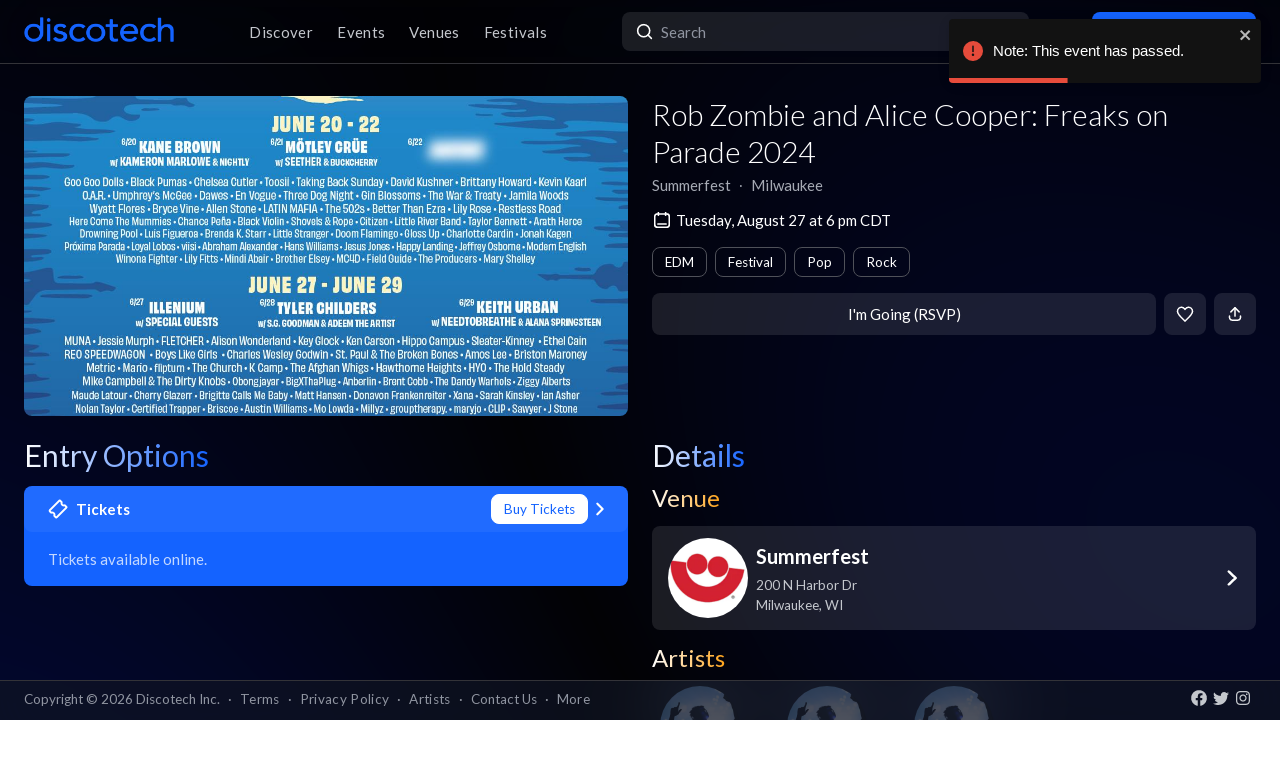

--- FILE ---
content_type: text/html; charset=utf-8
request_url: https://app.discotech.me/events/37639399
body_size: 20695
content:
<!DOCTYPE html><html lang="en" class="__variable_8fb32a font-sans"><head><meta charSet="utf-8"/><meta name="viewport" content="width=device-width, initial-scale=1, maximum-scale=1"/><link rel="preload" as="image" href="https://d3nxoulyw7bc8u.cloudfront.net/images/events/37639399/d4f38ec8-6b1b-4f09-983e-e6fc8c25ae16.jpeg" fetchPriority="high"/><link rel="stylesheet" href="/_next/static/css/81d670874da57d84.css" data-precedence="next"/><link rel="stylesheet" href="/_next/static/css/095a328da6175fb2.css" data-precedence="next"/><link rel="stylesheet" href="/_next/static/css/fed8ae7aeb16de69.css" data-precedence="next"/><link rel="stylesheet" href="/_next/static/css/3f6d283c2a447792.css" data-precedence="next"/><link rel="stylesheet" href="/_next/static/css/6b3753b058a780d9.css" data-precedence="next"/><link rel="stylesheet" href="/_next/static/css/c5b73f14d49e9247.css" data-precedence="next"/><link rel="stylesheet" href="/_next/static/css/431944509084d071.css" data-precedence="next"/><link rel="stylesheet" href="/_next/static/css/26a1a5c22ee4e247.css" data-precedence="next"/><link rel="stylesheet" href="/_next/static/css/31a9c7702d5f6bc0.css" as="style" data-precedence="dynamic"/><link rel="stylesheet" href="/_next/static/css/b8497104a80e6204.css" as="style" data-precedence="dynamic"/><link rel="preload" as="script" fetchPriority="low" href="/_next/static/chunks/webpack-b4d57e4cab7aed0c.js"/><script src="/_next/static/chunks/fd9d1056-8dad740cb97b2cc9.js" async=""></script><script src="/_next/static/chunks/396464d2-88ed93eab28fe9ec.js" async=""></script><script src="/_next/static/chunks/5526-1884fcea5d5272ad.js" async=""></script><script src="/_next/static/chunks/main-app-e08f2cbd203e5de7.js" async=""></script><script src="/_next/static/chunks/app/events/%5Bid%5D/loading-83f07899f5ce1967.js" async=""></script><script src="/_next/static/chunks/dc112a36-13217b3351317b65.js" async=""></script><script src="/_next/static/chunks/1772-4d7f9787c32a7d17.js" async=""></script><script src="/_next/static/chunks/7882-9ca0d4ce9645bfc0.js" async=""></script><script src="/_next/static/chunks/app/global-error-d4af6e719460b0d2.js" async=""></script><script src="/_next/static/chunks/2261-6ec41be541a17b8e.js" async=""></script><script src="/_next/static/chunks/app/events/%5Bid%5D/layout-3b52a533f61ea350.js" async=""></script><script src="/_next/static/chunks/b536a0f1-24ef6339dc4df271.js" async=""></script><script src="/_next/static/chunks/6195-f468e998cd83a337.js" async=""></script><script src="/_next/static/chunks/9501-0778c991d149224b.js" async=""></script><script src="/_next/static/chunks/605-92323745e338c833.js" async=""></script><script src="/_next/static/chunks/3464-4281f3ae3600dd4d.js" async=""></script><script src="/_next/static/chunks/7061-b143f3d3d6b8f327.js" async=""></script><script src="/_next/static/chunks/477-5788108bbbee68ca.js" async=""></script><script src="/_next/static/chunks/3977-a814966016072b42.js" async=""></script><script src="/_next/static/chunks/668-16877d28728f3b45.js" async=""></script><script src="/_next/static/chunks/2932-e4c35528a532982d.js" async=""></script><script src="/_next/static/chunks/app/layout-904ec3b2c83bb033.js" async=""></script><script src="/_next/static/chunks/app/error-b6b875409e95e6c7.js" async=""></script><script src="/_next/static/chunks/app/not-found-868c594132ea7815.js" async=""></script><script src="/_next/static/chunks/97b211c4-20cd49dd48e33269.js" async=""></script><script src="/_next/static/chunks/6457-3e231d32496d3854.js" async=""></script><script src="/_next/static/chunks/7051-bce792c1a6682863.js" async=""></script><script src="/_next/static/chunks/3447-c5fc62a1f1a5486a.js" async=""></script><script src="/_next/static/chunks/1025-8678b239519b758c.js" async=""></script><script src="/_next/static/chunks/3394-b92ee9b5a540f892.js" async=""></script><script src="/_next/static/chunks/5598-a7459ad50458b322.js" async=""></script><script src="/_next/static/chunks/7350-a6df2de70d941444.js" async=""></script><script src="/_next/static/chunks/app/events/%5Bid%5D/page-1d8fc9ca99e5fb60.js" async=""></script><meta property="fb:app_id" content="492206150808073"/><meta name="apple-itunes-app" content="app-id=688089181"/><meta name="google-play-app" content="app-id=me.discotech"/><meta name="branch:deeplink:event_id" content="37639399"/><meta name="theme-color" content="#020206"/><title>Rob Zombie and Alice Cooper:  Freaks on Parade 2024 at Summerfest - Tuesday, Aug 27 2024 | Discotech</title><meta name="description" content="Buy tickets, bottle service &amp; guest list for Rob Zombie and Alice Cooper:  Freaks on Parade 2024 at Summerfest in Milwaukee"/><link rel="manifest" href="/manifest.webmanifest" crossorigin="use-credentials"/><meta name="robots" content="index, follow"/><meta name="googlebot" content="index, follow, max-video-preview:-1, max-image-preview:large, max-snippet:-1"/><link rel="canonical" href="https://app.discotech.me/events/37639399"/><meta property="og:title" content="Rob Zombie and Alice Cooper:  Freaks on Parade 2024 at Summerfest - Tuesday, Aug 27 2024 | Discotech"/><meta property="og:description" content="Buy tickets, bottle service &amp; guest list for Rob Zombie and Alice Cooper:  Freaks on Parade 2024 at Summerfest in Milwaukee"/><meta property="og:url" content="https://app.discotech.me/events/37639399"/><meta property="og:site_name" content="Discotech"/><meta property="og:locale" content="en_US"/><meta property="og:image" content="https://d3nxoulyw7bc8u.cloudfront.net/images/events/37639399/d4f38ec8-6b1b-4f09-983e-e6fc8c25ae16.jpeg"/><meta property="og:type" content="website"/><meta name="twitter:card" content="summary_large_image"/><meta name="twitter:title" content="Rob Zombie and Alice Cooper:  Freaks on Parade 2024 at Summerfest - Tuesday, Aug 27 2024 | Discotech"/><meta name="twitter:description" content="Buy tickets, bottle service &amp; guest list for Rob Zombie and Alice Cooper:  Freaks on Parade 2024 at Summerfest in Milwaukee"/><meta name="twitter:image" content="https://d3nxoulyw7bc8u.cloudfront.net/images/events/37639399/d4f38ec8-6b1b-4f09-983e-e6fc8c25ae16.jpeg"/><link rel="icon" href="/favicon.ico" type="image/x-icon" sizes="48x48"/><link rel="icon" href="/icon.png?3876cd52b5e40295" type="image/png" sizes="180x180"/><link rel="apple-touch-icon" href="/apple-icon.png?3876cd52b5e40295" type="image/png" sizes="180x180"/><meta name="next-size-adjust"/><script type="application/ld+json">{"@context":"https://schema.org","@type":"WebSite","name":"Discotech","url":"https://app.discotech.me","potentialAction":{"@type":"SearchAction","target":"https://app.discotech.me/search?q={search_term_string}","query-input":"required name=search_term_string"}}</script><script type="application/ld+json">{"@context":"https://schema.org","@type":"Organization","name":"Discotech","url":"https://app.discotech.me","logo":"https://app.discotech.me/static/discotech_icon_128.png","email":"reservations@discotech.me","sameAs":["https://www.facebook.com/discotechapp","https://www.instagram.com/discotechapp/","https://twitter.com/discotechapp","https://www.discotech.me","https://help.discotech.me","https://www.threads.net/@discotechapp","https://www.tiktok.com/@discotechapp"]}</script><script type="application/ld+json">{"@context":"https://schema.org/","@type":["MobileApplication","WebApplication"],"name":"Discotech","operatingSystem":["IOS","ANDROID"],"applicationCategory":"LifestyleApplication","downloadUrl":["https://apps.apple.com/us/app/discotech-nightlife/id688089181","https://play.google.com/store/apps/details?id=me.discotech"],"offers":{"@type":"Offer","price":"0"},"aggregateRating":{"@type":"AggregateRating","ratingValue":"4.9","ratingCount":"8293"}}</script><script src="/_next/static/chunks/polyfills-42372ed130431b0a.js" noModule=""></script></head><body><!--$--><main class="layout_pageContent__mUG2U"><div class="w-full lg:mb-[2.5rem] style_canvasContainer__jhvbt p-0"></div><div class="w-full fixed top-0 border-b border-gray-950 hidden lg:flex z-[1398] px-3 md:px-6 style_navigation__sGx4P"><div class="flex items-center justify-between w-full"><a href="/"><div class="style_logoWrapper__MqlV5"><img alt="Discotech Logo" loading="lazy" width="150" height="35" decoding="async" data-nimg="1" class="style_logo__f8E50 style_blueLogo__W2F9L" style="color:transparent" src="/assets/images/discotech-blue-logo.png"/><img alt="Discotech Logo" loading="lazy" width="150" height="35" decoding="async" data-nimg="1" class="style_logo__f8E50 style_whiteLogo__UnVzN" style="color:transparent" src="/assets/images/discotech-white-logo.png"/></div></a><nav><ul><a class="text-light" href="/undefined/discover"><li class="tracking-wide relative">Discover</li></a><a class="text-light" href="/undefined/events"><li class="tracking-wide relative">Events</li></a><a class="text-light" href="/undefined/venues"><li class="tracking-wide relative">Venues</li></a><a class="text-light" href="/undefined/festivals"><li class="tracking-wide relative">Festivals</li></a></ul></nav><form class="relative my-0 my-md-4 w-[33%]" method="post"><div class="style_search__G7Kmk relative w-full flex justify-center items-center rounded-lg glow-on-hover z-[3000]"><img alt="main-search-icon" loading="lazy" width="20" height="20" decoding="async" data-nimg="1" class="absolute left-0 ml-3" style="color:transparent" src="/assets/icons/main-search.svg"/><input type="text" placeholder="Search" class="w-full"/></div></form><div><a target="" class="style_default__1lMFE style_primary__RImTA style_medium__jL8q4 style_noRightMargin__5EE4h min-w-[42px] mb-0" href="/login"><span class="flex items-center"><img alt="Filter Icon" loading="lazy" width="20" height="20" decoding="async" data-nimg="1" style="color:transparent" src="/assets/icons/user-profile.svg"/><span class="px-2">Log In / Sign Up</span></span></a></div></div></div><div><!--$--><script type="application/ld+json">{"@context":"https://schema.org/","@type":"MusicEvent","description":"","eventAttendanceMode":"https://schema.org/OfflineEventAttendanceMode","eventStatus":"https://schema.org/EventScheduled","image":"https://d3nxoulyw7bc8u.cloudfront.net/images/events/37639399/d4f38ec8-6b1b-4f09-983e-e6fc8c25ae16.jpeg","location":{"@context":"https://schema.org/","@id":"https://app.discotech.me/milwaukee/summerfest","@type":"LocalBusiness","address":{"@type":"PostalAddress","addressCountry":"US","addressLocality":"Milwaukee","addressRegion":"WI","postalCode":"53202","streetAddress":"200 N Harbor Dr"},"geo":{"@type":"GeoCoordinates","latitude":43.027287,"longitude":-87.897496},"image":"https://d3nxoulyw7bc8u.cloudfront.net/venue/1497/63ccc6c1-cf11-4e2f-83f1-b252a075f959.jpg","name":"Summerfest","priceRange":"$$","url":"https://app.discotech.me/milwaukee/summerfest"},"name":"Rob Zombie and Alice Cooper:  Freaks on Parade 2024","offers":[],"startDate":"2024-08-27T18:00:00-05:00","url":"https://app.discotech.me/events/37639399-rob-zombie-and-alice-cooper-freaks-on-parade-2024-at-summerfest","performer":[{"@type":"Person","name":"Alice Cooper","url":"https://app.discotech.me/artists/alice-cooper","image":"https://d3nxoulyw7bc8u.cloudfront.net/images/artists/10832/cee27669-7f1b-4bdc-b13a-ad9d1e16ea5b.jpeg","sameAs":"https://open.spotify.com/artist/3EhbVgyfGd7HkpsagwL9GS"},{"@type":"Person","name":"Rob Zombie","url":"https://app.discotech.me/artists/rob-zombie","image":"https://d3nxoulyw7bc8u.cloudfront.net/images/artists/10832/cee27669-7f1b-4bdc-b13a-ad9d1e16ea5b.jpeg","sameAs":"https://open.spotify.com/artist/3HVdAiMNjYrQIKlOGxoGh5"},{"@type":"Person","name":"Ministry","url":"https://app.discotech.me/artists/ministry","image":"https://d3nxoulyw7bc8u.cloudfront.net/images/artists/10832/cee27669-7f1b-4bdc-b13a-ad9d1e16ea5b.jpeg","sameAs":"https://open.spotify.com/artist/1DXylZlWbVvlckNqwvjTEt"}],"organizer":{"@type":"Organization","name":"Summerfest","url":"https://app.discotech.me/milwaukee/summerfest"}}</script><script type="application/ld+json">{"@context":"https://schema.org","@type":"BreadcrumbList","itemListElement":[{"@type":"ListItem","position":1,"item":{"@id":"/","name":"Discotech"}},{"@type":"ListItem","position":2,"item":{"@id":"/milwaukee","name":"Milwaukee"}},{"@type":"ListItem","position":3,"item":{"@id":"/milwaukee/summerfest","name":"Summerfest"}},{"@type":"ListItem","position":4,"item":{"@id":"/events/37639399","name":"Rob Zombie and Alice Cooper:  Freaks on Parade 2024","image":"https://d3nxoulyw7bc8u.cloudfront.net/images/events/37639399/d4f38ec8-6b1b-4f09-983e-e6fc8c25ae16.jpeg"}}]}</script><div class="max-w-screen-xl mx-auto w-full lg:mb-[2.5rem] pb-28 lg:py-8"><div><div class="rounded-lg px-0 flex w-full"><div class="relative hidden lg:block w-[calc(50%-2.25rem)] ml-6 mr-3" style="height:20rem"><div class="h-full flex cursor-pointer"><img alt="Main Image" fetchPriority="high" decoding="async" data-nimg="fill" class="hidden lg:block rounded-lg object-cover" style="position:absolute;height:100%;width:100%;left:0;top:0;right:0;bottom:0;color:transparent" src="https://d3nxoulyw7bc8u.cloudfront.net/images/events/37639399/d4f38ec8-6b1b-4f09-983e-e6fc8c25ae16.jpeg"/></div></div><div class="hidden lg:flex lg:flex-col lg:w-1/2 mt-4 lg:mt-0 pl-3 pr-6"><div class=""><div class="flex-1 flex flex-col justify-end mr-3"><h1 class="hidden lg:block font-light mb-2 leading-tight">Rob Zombie and Alice Cooper:  Freaks on Parade 2024</h1><div class="flex"><div class="flex"><p class="whitespace-nowrap mb-0 leading-none">Summerfest</p><p class="mx-2 mb-0 leading-none">∙</p></div><div class="flex"><p class="whitespace-nowrap mb-0 leading-none">Milwaukee</p></div></div><span class="flex mt-4 items-center"><img alt="main-search-icon" loading="lazy" width="20" height="20" decoding="async" data-nimg="1" style="color:transparent" src="/assets/icons/date-calendar.svg"/><h5 class="mb-0 ml-1">Tuesday, August 27 at 6 pm CDT</h5></span><div class="flex lg:flex-wrap mt-2"><!--$--><div class="style_entryOptionsTag__wjBVB rounded-lg flex items-center text-center leading-tight border border-gray-dark text-white mr-2 mt-2">EDM</div><!--/$--><!--$--><div class="style_entryOptionsTag__wjBVB rounded-lg flex items-center text-center leading-tight border border-gray-dark text-white mr-2 mt-2">Festival</div><!--/$--><!--$--><div class="style_entryOptionsTag__wjBVB rounded-lg flex items-center text-center leading-tight border border-gray-dark text-white mr-2 mt-2">Pop</div><!--/$--><!--$--><div class="style_entryOptionsTag__wjBVB rounded-lg flex items-center text-center leading-tight border border-gray-dark text-white mt-2">Rock</div><!--/$--></div></div><div><div class="flex justify-end mt-4"><button class="style_default__1lMFE style_noRightMargin__5EE4h min-w-[6rem] flex-1">I&#x27;m Going (RSVP)</button><span class="style_default__1lMFE min-w-[42px] lg:ml-2"><img alt="Filter Icon" loading="lazy" width="18" height="18" decoding="async" data-nimg="1" style="color:transparent" src="/assets/icons/heart-outline.svg"/></span><span class="style_default__1lMFE style_noRightMargin__5EE4h min-w-[42px]"><img alt="Filter Icon" loading="lazy" width="18" height="18" decoding="async" data-nimg="1" style="color:transparent" src="/assets/icons/share.svg"/></span></div></div></div></div></div><div class="relative block lg:hidden rounded-lg px-0"><div class="relative block lg:hidden pb-3 border-b border-gray-dark w-screen" style="min-height:18rem"><div class="style_backgroundImageWrapper__tXVWW"><img alt="Primary Image" fetchPriority="high" decoding="async" data-nimg="fill" class="block lg:hidden object-cover" style="position:absolute;height:100%;width:100%;left:0;top:0;right:0;bottom:0;color:transparent" src="https://d3nxoulyw7bc8u.cloudfront.net/images/events/37639399/d4f38ec8-6b1b-4f09-983e-e6fc8c25ae16.jpeg"/></div><!--$--><div class="block lg:hidden"><div style="height:3rem;width:100%;margin-left:-0.75rem"></div><div class="w-full flex h-[3rem] lg:none justify-between items-center py-2 bg-black/75 absolute top-0 px-3 z-10"><div class="flex" style="height:24px;width:24px"><img alt="go-back" loading="lazy" width="10" height="10" decoding="async" data-nimg="1" class="object-contain" style="color:transparent" src="/assets/icons/chevron-left.svg"/></div><a href="/"><img alt="Discotech Logo" loading="lazy" width="120" height="2" decoding="async" data-nimg="1" style="color:transparent" src="/assets/images/discotech-white-logo.png"/></a><img alt="Search" loading="lazy" width="20" height="20" decoding="async" data-nimg="1" style="color:transparent" src="/assets/icons/search.svg"/></div></div><!--/$--><div class="absolute bottom-0 flex w-full flex-col"><div class="style_meta__CXcMz flex flex-col flex-1 p-3"><h2 class="pr-3 mb-2 leading-tight">Rob Zombie and Alice Cooper:  Freaks on Parade 2024</h2><div class="flex flex-wrap"><div class=""><p class="whitespace-nowrap leading-none mb-0">Summerfest</p><p class="mb-0 leading-none">∙</p></div><div class=""><p class="whitespace-nowrap leading-none mb-0">Milwaukee</p></div></div></div><div class="flex pr-3 pb-3 items-end"><div class="flex flex-1 pl-3 pr-2"><button class="style_default__1lMFE style_noRightMargin__5EE4h min-w-[6rem] flex-1">I&#x27;m Going (RSVP)</button></div><span class="style_default__1lMFE min-w-[42px] lg:ml-2"><img alt="Filter Icon" loading="lazy" width="18" height="18" decoding="async" data-nimg="1" style="color:transparent" src="/assets/icons/heart-outline.svg"/></span><span class="style_default__1lMFE style_noRightMargin__5EE4h min-w-[42px]"><img alt="Filter Icon" loading="lazy" width="18" height="18" decoding="async" data-nimg="1" style="color:transparent" src="/assets/icons/share.svg"/></span></div></div></div></div><div class="mt-3 lg:hidden"><span class="flex px-3 mb-2 items-center"><img alt="main-search-icon" loading="lazy" width="20" height="20" decoding="async" data-nimg="1" style="color:transparent" src="/assets/icons/date-calendar.svg"/><h5 class="mb-0 ml-1">Tuesday, August 27 at 6 pm CDT</h5></span><div class="flex px-3 overflow-auto remove-scrollbar whitespace-nowrap"><!--$--><div class="style_entryOptionsTag__wjBVB rounded-lg flex items-center text-center leading-tight border border-gray-dark text-white mr-2">EDM</div><!--/$--><!--$--><div class="style_entryOptionsTag__wjBVB rounded-lg flex items-center text-center leading-tight border border-gray-dark text-white mr-2">Festival</div><!--/$--><!--$--><div class="style_entryOptionsTag__wjBVB rounded-lg flex items-center text-center leading-tight border border-gray-dark text-white mr-2">Pop</div><!--/$--><!--$--><div class="style_entryOptionsTag__wjBVB rounded-lg flex items-center text-center leading-tight border border-gray-dark text-white">Rock</div><!--/$--></div></div><div class="flex lg:mt-6"><div class="w-full md:w-6/12 hidden lg:block pl-6 pr-3"><div class="flex justify-between items-start mb-4"><h1 class="mb-0 text-2xl lg:text-3xl font-normal leading-none"><span class="style_mainTitle__ifxO0 style_gradientToBlue__86lFm">Entry Options</span></h1></div><div class="mt-4"><div><a rel="noopener noreferrer" href="https://ticketmaster.evyy.net/c/1255106/264167/4272?u=https%3A%2F%2Fwww.ticketmaster.com%2Frob-zombie-and-alice-cooper-freaks-milwaukee-wisconsin-08-27-2024%2Fevent%2F07006038D5D146FA"><div class="rounded-lg mb-3 md:mb-4 glow-on-hover" style="cursor:pointer;background-color:rgba(20, 99, 255, 1)"><div><div class="flex flex-col"><div class="flex justify-between items-center bg-white bg-opacity-5 rounded-lg px-4 lg:px-6 py-2"><div class="flex"><img alt="Tickets" loading="lazy" width="20" height="20" decoding="async" data-nimg="1" class="" style="color:transparent;margin-right:0.5rem" src="/assets/icons/tickets.svg"/><h5 class="m-0 font-bold text-white">Tickets</h5></div><div class="flex"><div><div class="style_entryOptionsTag__wjBVB rounded-lg flex items-center text-center leading-tight bg-white border border-white text-primary">Buy Tickets</div></div><img alt="right-chevron" loading="lazy" width="8" height="8" decoding="async" data-nimg="1" class="ml-2" style="color:transparent" src="/assets/icons/chevron-right.svg"/></div></div><div class="px-4 lg:px-6 pb-4 pt-2"><h5 class="font-normal mt-2 m-0 text-white opacity-75">Tickets available online.</h5></div></div></div></div></a></div></div></div><div class="w-full md:w-6/12 hidden lg:block pl-3 pr-6"><h1 class="text-2xl lg:text-3xl font-normal leading-none"><span class="style_mainTitle__ifxO0 style_gradientToBlue__86lFm">Details</span></h1><div><div class="mb-4"><h1 class="text-xl lg:text-2xl font-normal leading-none"><span class="style_mainTitle__ifxO0 style_gradientToOrange__ZRHxJ">Venue</span></h1><a href="/milwaukee/summerfest"><span class="block bg-white bg-opacity-10 rounded-lg p-3 lg:px-4 glow-on-hover"><div class="flex items-center"><div class="flex items-center w-full"><div class="mr-2"><img alt="Venue Logo" loading="lazy" width="80" height="80" decoding="async" data-nimg="1" class="rounded-full h-[80px] object-cover" style="color:transparent" src="https://images.discotech.me/venue/None/074e023c-8865-49af-b8fb-b988c158f07a.jpg?auto=format&amp;width=240&amp;height=240&amp;q=45&amp;fit=fill&amp;fill=blur"/></div><div class="flex-1 flex-col justify-center mr-2"><h3 class="mb-1">Summerfest</h3><div class="text-light text-sm"><div>200 N Harbor Dr</div><div>Milwaukee<!-- -->, <!-- -->WI</div></div></div></div><div class="w-4 h-4 relative"><img alt="Open Venue In Map" loading="lazy" decoding="async" data-nimg="fill" style="position:absolute;height:100%;width:100%;left:0;top:0;right:0;bottom:0;color:transparent" src="/assets/icons/chevron-right.svg"/></div></div></span></a></div><div class="mb-4 overflow-hidden"><h1 class="text-xl lg:text-2xl font-normal leading-none"><span class="style_mainTitle__ifxO0 style_gradientToOrange__ZRHxJ">Artists</span></h1><!--$--><div class="swiper style_swiperContainer__OG9xe flex items-center"><div class="swiper-wrapper"><div class="swiper-slide"><a class="flex flex-col items-center justify-center" href="/artists/alice-cooper"><div class="h-20 w-20 relative rounded-full"><img alt="Additional Images" loading="lazy" decoding="async" data-nimg="fill" class="rounded-full" style="position:absolute;height:100%;width:100%;left:0;top:0;right:0;bottom:0;object-fit:cover;color:transparent" src="https://d3nxoulyw7bc8u.cloudfront.net/images/artists/10832/cee27669-7f1b-4bdc-b13a-ad9d1e16ea5b.jpeg"/></div><p class="text-white text-center mt-2 mb-0">Alice Cooper</p></a></div><div class="swiper-slide"><a class="flex flex-col items-center justify-center" href="/artists/rob-zombie"><div class="h-20 w-20 relative rounded-full"><img alt="Additional Images" loading="lazy" decoding="async" data-nimg="fill" class="rounded-full" style="position:absolute;height:100%;width:100%;left:0;top:0;right:0;bottom:0;object-fit:cover;color:transparent" src="https://d3nxoulyw7bc8u.cloudfront.net/images/artists/10832/cee27669-7f1b-4bdc-b13a-ad9d1e16ea5b.jpeg"/></div><p class="text-white text-center mt-2 mb-0">Rob Zombie</p></a></div><div class="swiper-slide"><a class="flex flex-col items-center justify-center" href="/artists/ministry"><div class="h-20 w-20 relative rounded-full"><img alt="Additional Images" loading="lazy" decoding="async" data-nimg="fill" class="rounded-full" style="position:absolute;height:100%;width:100%;left:0;top:0;right:0;bottom:0;object-fit:cover;color:transparent" src="https://d3nxoulyw7bc8u.cloudfront.net/images/artists/10832/cee27669-7f1b-4bdc-b13a-ad9d1e16ea5b.jpeg"/></div><p class="text-white text-center mt-2 mb-0">Ministry</p></a></div></div></div><!--/$--></div></div></div></div><div class=""></div></div></div><!--/$--></div><div class="fixed bottom-0 w-full z-10"><div class="hidden lg:block px-3 lg:px-6 style_copyright__ORXHr"><div class="flex"><div class="flex items-center"><div class="text-gray text-sm py-2">Copyright © <!-- -->2026<!-- --> Discotech Inc.<span class="px-2">·</span><a class="text-sm tracking-wide transition-colors duration-300 hover:text-white text-gray text-gray hover:text-white" href="/terms">Terms</a><span class="px-2">·</span><a class="text-sm tracking-wide transition-colors duration-300 hover:text-white text-gray hover:text-white" href="/privacy_policy">Privacy Policy</a><span class="px-2">·</span><a class="text-sm tracking-wide transition-colors duration-300 hover:text-white text-gray text-gray hover:text-white" href="/artists">Artists</a><span class="px-2">·</span><span class="text-gray hover:text-white" role="button">Contact Us</span><span class="px-2">·</span><a class="text-sm tracking-wide transition-colors duration-300 hover:text-white text-gray text-gray hover:text-white" href="/resources">More</a></div></div><div class="py-2 flex-1 style_socialIcons__Fgbdq"><a href="https://www.facebook.com/discotechapp" target="_blank" class="me-1"><img alt="Connect With Us on Facebook!" loading="lazy" width="18" height="18" decoding="async" data-nimg="1" style="color:transparent" src="/assets/icons/footer-facebook.svg"/></a><a href="https://twitter.com/discotechapp" target="_blank" class="me-1"><img alt="Tweet @ Us!" loading="lazy" width="18" height="18" decoding="async" data-nimg="1" style="color:transparent" src="/assets/icons/footer-twitter.svg"/></a><a href="https://www.instagram.com/discotechapp/" target="_blank" class="me-1"><img alt="Follow Us on Instagram!" loading="lazy" width="18" height="18" decoding="async" data-nimg="1" style="color:transparent" src="/assets/icons/footer-insta.svg"/></a></div></div></div></div><div class="max-w-screen-xl mx-auto w-full lg:mb-[2.5rem]"><nav class="flex lg:hidden justify-center pt-2 style_footer__F_mXu"><ul class="style_iconContainer__3XmvD"><a class="style_link__P_lSn" href="/undefined/discover"><div class="style_item__F7Zap"><div class="w-8 h-8 relative"><img alt="main-Discover-icon" loading="lazy" decoding="async" data-nimg="fill" class="fill object-center object-contain" style="position:absolute;height:100%;width:100%;left:0;top:0;right:0;bottom:0;color:transparent" src="/assets/icons/home-icon.svg"/></div>Discover</div></a><a class="style_link__P_lSn" href="/undefined/events"><div class="style_item__F7Zap style_active__SZBUr"><div class="w-8 h-8 relative"><img alt="main-Events-icon" loading="lazy" decoding="async" data-nimg="fill" class="fill object-center object-contain" style="position:absolute;height:100%;width:100%;left:0;top:0;right:0;bottom:0;color:transparent" src="/assets/icons/events-icon-active.svg"/></div>Events</div></a><a class="style_link__P_lSn" href="/login"><div class="style_item__F7Zap"><div class="w-8 h-8 relative"><img alt="main-Login-icon" loading="lazy" decoding="async" data-nimg="fill" class="fill object-center object-contain" style="position:absolute;height:100%;width:100%;left:0;top:0;right:0;bottom:0;color:transparent" src="/assets/icons/you-icon.svg"/></div>Login</div></a><a class="style_link__P_lSn" href="/undefined/venues"><div class="style_item__F7Zap"><div class="w-8 h-8 relative"><img alt="main-Venues-icon" loading="lazy" decoding="async" data-nimg="fill" class="fill object-center object-contain" style="position:absolute;height:100%;width:100%;left:0;top:0;right:0;bottom:0;color:transparent" src="/assets/icons/venues-icon.svg"/></div>Venues</div></a><a class="style_link__P_lSn" href="/undefined/festivals"><div class="style_item__F7Zap"><div class="w-8 h-8 relative"><img alt="main-Festivals-icon" loading="lazy" decoding="async" data-nimg="fill" class="fill object-center object-contain" style="position:absolute;height:100%;width:100%;left:0;top:0;right:0;bottom:0;color:transparent" src="/assets/icons/festivals-icon.svg"/></div>Festivals</div></a></ul></nav></div><div class="Toastify"></div><!--$--><!--/$--></main><!--/$--><script src="/_next/static/chunks/webpack-b4d57e4cab7aed0c.js" async=""></script><script>(self.__next_f=self.__next_f||[]).push([0]);self.__next_f.push([2,null])</script><script>self.__next_f.push([1,"1:HL[\"/_next/static/media/155cae559bbd1a77-s.p.woff2\",\"font\",{\"crossOrigin\":\"\",\"type\":\"font/woff2\"}]\n2:HL[\"/_next/static/media/4de1fea1a954a5b6-s.p.woff2\",\"font\",{\"crossOrigin\":\"\",\"type\":\"font/woff2\"}]\n3:HL[\"/_next/static/media/55c20a7790588da9-s.p.woff2\",\"font\",{\"crossOrigin\":\"\",\"type\":\"font/woff2\"}]\n4:HL[\"/_next/static/media/6d664cce900333ee-s.p.woff2\",\"font\",{\"crossOrigin\":\"\",\"type\":\"font/woff2\"}]\n5:HL[\"/_next/static/media/7ff6869a1704182a-s.p.woff2\",\"font\",{\"crossOrigin\":\"\",\"type\":\"font/woff2\"}]\n6:HL[\"/_next/static/css/81d670874da57d84.css\",\"style\"]\n7:HL[\"/_next/static/css/095a328da6175fb2.css\",\"style\"]\n8:HL[\"/_next/static/css/fed8ae7aeb16de69.css\",\"style\"]\n9:HL[\"/_next/static/css/3f6d283c2a447792.css\",\"style\"]\na:HL[\"/_next/static/css/6b3753b058a780d9.css\",\"style\"]\nb:HL[\"/_next/static/css/c5b73f14d49e9247.css\",\"style\"]\nc:HL[\"/_next/static/css/431944509084d071.css\",\"style\"]\nd:HL[\"/_next/static/css/26a1a5c22ee4e247.css\",\"style\"]\n"])</script><script>self.__next_f.push([1,"e:I[12846,[],\"\"]\n12:I[42408,[\"7145\",\"static/chunks/app/events/%5Bid%5D/loading-83f07899f5ce1967.js\"],\"default\"]\n13:I[41208,[\"7145\",\"static/chunks/app/events/%5Bid%5D/loading-83f07899f5ce1967.js\"],\"default\"]\n14:I[9819,[\"7145\",\"static/chunks/app/events/%5Bid%5D/loading-83f07899f5ce1967.js\"],\"default\"]\n15:I[79409,[\"7145\",\"static/chunks/app/events/%5Bid%5D/loading-83f07899f5ce1967.js\"],\"TabProvider\"]\n16:I[97232,[\"7145\",\"static/chunks/app/events/%5Bid%5D/loading-83f07899f5ce1967.js\"],\"default\"]\n17:I[44084,[\"7145\",\"static/chunks/app/events/%5Bid%5D/loading-83f07899f5ce1967.js\"],\"default\"]\n18:I[53041,[\"7145\",\"static/chunks/app/events/%5Bid%5D/loading-83f07899f5ce1967.js\"],\"default\"]\n19:I[45280,[\"7145\",\"static/chunks/app/events/%5Bid%5D/loading-83f07899f5ce1967.js\"],\"default\"]\n1a:I[83657,[\"7145\",\"static/chunks/app/events/%5Bid%5D/loading-83f07899f5ce1967.js\"],\"default\"]\n1b:I[66514,[\"7145\",\"static/chunks/app/events/%5Bid%5D/loading-83f07899f5ce1967.js\"],\"default\"]\n1c:I[4707,[],\"\"]\n1d:I[36423,[],\"\"]\n20:I[57063,[\"4705\",\"static/chunks/dc112a36-13217b3351317b65.js\",\"1772\",\"static/chunks/1772-4d7f9787c32a7d17.js\",\"7882\",\"static/chunks/7882-9ca0d4ce9645bfc0.js\",\"6470\",\"static/chunks/app/global-error-d4af6e719460b0d2.js\"],\"default\"]\n21:[]\n"])</script><script>self.__next_f.push([1,"0:[\"$\",\"$Le\",null,{\"buildId\":\"54qzxmKe3oAHVndbqV8nO\",\"assetPrefix\":\"\",\"urlParts\":[\"\",\"events\",\"37639399\"],\"initialTree\":[\"\",{\"children\":[\"events\",{\"children\":[[\"id\",\"37639399\",\"d\"],{\"children\":[\"__PAGE__\",{}]}]}]},\"$undefined\",\"$undefined\",true],\"initialSeedData\":[\"\",{\"children\":[\"events\",{\"children\":[[\"id\",\"37639399\",\"d\"],{\"children\":[\"__PAGE__\",{},[[\"$Lf\",\"$L10\",null],null],null]},[[null,\"$L11\"],null],[[\"$\",\"$L12\",null,{\"className\":\"px-0 md:px-3 pb-28 lg:py-8\",\"children\":[\"$\",\"div\",null,{\"children\":[[\"$\",\"div\",null,{\"className\":\"rounded-lg px-0 flex w-full\",\"children\":[[\"$\",\"div\",null,{\"className\":\"relative hidden md:block w-[calc(50%-1.5rem)] mx-3\",\"style\":{\"height\":\"20rem\"},\"children\":[\"$\",\"$L13\",null,{\"height\":\"18rem\",\"className\":\"rounded-lg\"}]}],[\"$\",\"div\",null,{\"className\":\"hidden md:block md:w-1/2 md:mt-0 px-3 flex-1\",\"children\":[[\"$\",\"$L13\",null,{\"height\":\"2.3rem\",\"width\":\"20rem\",\"className\":\"mb-2\"}],[\"$\",\"$L13\",null,{\"height\":\"1.2rem\",\"width\":\"15rem\",\"className\":\"mb-2\"}],[\"$\",\"$L13\",null,{\"height\":\"1.2rem\",\"width\":\"20rem\",\"className\":\"mb-2\"}],[\"$\",\"$L13\",null,{\"width\":\"100%\",\"height\":\"1.8rem\"}]]}]]}],[\"$\",\"div\",null,{\"className\":\"relative block md:hidden rounded-lg px-0 h-[18rem]\",\"children\":[\"$\",\"$L13\",null,{\"className\":\"h-[18rem] absolute top-[-0.5rem]\"}]}],[\"$\",\"div\",null,{\"className\":\"flex\",\"children\":[[\"$\",\"$L14\",null,{\"className\":\"block md:hidden px-3\",\"children\":[\"$\",\"$L15\",null,{\"children\":[[\"$\",\"$L16\",null,{\"children\":[[\"$\",\"$L17\",null,{\"position\":1,\"children\":[\"$\",\"$L18\",null,{\"children\":[\"$\",\"$L19\",null,{\"title\":\"Entry Options\",\"textSizeClass\":\"text-base\",\"lightBlue\":true}]}]}],[\"$\",\"$L17\",null,{\"position\":2,\"children\":[\"$\",\"$L18\",null,{\"children\":[\"$\",\"$L19\",null,{\"title\":\"Details\",\"textSizeClass\":\"text-base\",\"lightBlue\":true}]}]}]]}],[\"$\",\"$L1a\",null,{\"children\":[[\"$\",\"$L1b\",null,{\"position\":1,\"children\":[\"$\",\"div\",null,{\"className\":\"mt-4\",\"children\":[\"$\",\"div\",null,{\"children\":[[\"$\",\"div\",\"mobile-cta-skeleton-0\",{\"className\":\"rounded-lg mb-3 md:mb-4 px-4 lg:px-6 py-4 grid relative\",\"style\":{\"minHeight\":\"6rem\",\"backgroundColor\":\"rgba(150, 150, 150, .15)\"},\"children\":[\"$\",\"div\",null,{\"className\":\"flex justify-between gap-x-2\",\"children\":[[\"$\",\"div\",null,{\"className\":\"flex flex-1 items-center pr-0\",\"children\":[\"$\",\"div\",null,{\"className\":\"flex flex-col\",\"children\":[[\"$\",\"div\",null,{\"className\":\"flex items-center mb-2\",\"children\":[\"$\",\"$L13\",null,{\"width\":\"8rem\"}]}],[\"$\",\"h5\",null,{\"className\":\"font-normal clamp2 m-0\",\"children\":[\"$\",\"$L13\",null,{\"width\":\"10rem\"}]}]]}]}],[\"$\",\"div\",null,{\"className\":\"flex items-center justify-end pr-0\",\"style\":{\"maxWidth\":\"50%\",\"marginBottom\":\"-0.25rem\"},\"children\":[\"$\",\"div\",null,{\"className\":\"flex flex-wrap sm:flex-row justify-end lg:items-end mr-5 md:mr-3\",\"children\":[\"$\",\"$L13\",null,{\"width\":\"6rem\",\"height\":\"2rem\",\"className\":\"rounded-lg ml-1\"}]}]}]]}]}],[\"$\",\"div\",\"mobile-cta-skeleton-1\",{\"className\":\"rounded-lg mb-3 md:mb-4 px-4 lg:px-6 py-4 grid relative\",\"style\":{\"minHeight\":\"6rem\",\"backgroundColor\":\"rgba(150, 150, 150, .15)\"},\"children\":[\"$\",\"div\",null,{\"className\":\"flex justify-between gap-x-2\",\"children\":[[\"$\",\"div\",null,{\"className\":\"flex flex-1 items-center pr-0\",\"children\":[\"$\",\"div\",null,{\"className\":\"flex flex-col\",\"children\":[[\"$\",\"div\",null,{\"className\":\"flex items-center mb-2\",\"children\":[\"$\",\"$L13\",null,{\"width\":\"8rem\"}]}],[\"$\",\"h5\",null,{\"className\":\"font-normal clamp2 m-0\",\"children\":[\"$\",\"$L13\",null,{\"width\":\"10rem\"}]}]]}]}],[\"$\",\"div\",null,{\"className\":\"flex items-center justify-end pr-0\",\"style\":{\"maxWidth\":\"50%\",\"marginBottom\":\"-0.25rem\"},\"children\":[\"$\",\"div\",null,{\"className\":\"flex flex-wrap sm:flex-row justify-end lg:items-end mr-5 md:mr-3\",\"children\":[\"$\",\"$L13\",null,{\"width\":\"6rem\",\"height\":\"2rem\",\"className\":\"rounded-lg ml-1\"}]}]}]]}]}],[\"$\",\"div\",\"mobile-cta-skeleton-2\",{\"className\":\"rounded-lg mb-3 md:mb-4 px-4 lg:px-6 py-4 grid relative\",\"style\":{\"minHeight\":\"6rem\",\"backgroundColor\":\"rgba(150, 150, 150, .15)\"},\"children\":[\"$\",\"div\",null,{\"className\":\"flex justify-between gap-x-2\",\"children\":[[\"$\",\"div\",null,{\"className\":\"flex flex-1 items-center pr-0\",\"children\":[\"$\",\"div\",null,{\"className\":\"flex flex-col\",\"children\":[[\"$\",\"div\",null,{\"className\":\"flex items-center mb-2\",\"children\":[\"$\",\"$L13\",null,{\"width\":\"8rem\"}]}],[\"$\",\"h5\",null,{\"className\":\"font-normal clamp2 m-0\",\"children\":[\"$\",\"$L13\",null,{\"width\":\"10rem\"}]}]]}]}],[\"$\",\"div\",null,{\"className\":\"flex items-center justify-end pr-0\",\"style\":{\"maxWidth\":\"50%\",\"marginBottom\":\"-0.25rem\"},\"children\":[\"$\",\"div\",null,{\"className\":\"flex flex-wrap sm:flex-row justify-end lg:items-end mr-5 md:mr-3\",\"children\":[\"$\",\"$L13\",null,{\"width\":\"6rem\",\"height\":\"2rem\",\"className\":\"rounded-lg ml-1\"}]}]}]]}]}]]}]}]}],[\"$\",\"$L1b\",null,{\"position\":2,\"children\":[\"$\",\"div\",null,{\"children\":[[\"$\",\"div\",null,{\"children\":[[\"$\",\"$L13\",null,{\"height\":\"2rem\",\"width\":\"8rem\",\"className\":\"mt-4 mb-3\"}],[\"$\",\"span\",null,{\"className\":\"block border border-gray-dark rounded-lg p-3 lg:px-4\",\"children\":[\"$\",\"div\",null,{\"className\":\"flex items-center\",\"children\":[\"$\",\"div\",null,{\"className\":\"flex w-full\",\"children\":[[\"$\",\"div\",null,{\"className\":\"h-20 w-20 mr-2 relative\",\"children\":[\"$\",\"$L13\",null,{\"className\":\"h-full w-full\",\"style\":{\"position\":\"absolute\",\"borderRadius\":9999}}]}],[\"$\",\"div\",null,{\"className\":\"flex flex-col w-full\",\"children\":[[\"$\",\"h3\",null,{\"className\":\"mb-1\",\"children\":[\"$\",\"$L13\",null,{\"width\":\"10rem\",\"containerClassName\":\"flex-1 leading-none \"}]}],[\"$\",\"$L13\",null,{\"width\":\"75%\",\"className\":\"mb-1\",\"containerClassName\":\"flex-1\"}],[\"$\",\"$L13\",null,{\"width\":\"75%\",\"className\":\"mb-1\"}]]}]]}]}]}]]}],[\"$\",\"div\",null,{\"className\":\"mt-0 overflow-hidden\",\"children\":[[\"$\",\"$L13\",null,{\"height\":\"2rem\",\"width\":\"8rem\",\"className\":\"mt-4 mb-3\"}],[\"$\",\"div\",null,{\"className\":\"flex\",\"children\":[[\"$\",\"div\",\"0\",{\"className\":\"flex flex-col mr-4\",\"children\":[[\"$\",\"div\",null,{\"className\":\"h-20 w-20 relative rounded-full\",\"children\":[\"$\",\"$L13\",null,{\"className\":\"h-full w-full\",\"style\":{\"position\":\"absolute\",\"borderRadius\":9999}}]}],[\"$\",\"p\",null,{\"className\":\"text-white text-center mt-2 mb-0\",\"children\":[\"$\",\"$L13\",null,{\"width\":\"4rem\"}]}]]}],[\"$\",\"div\",\"1\",{\"className\":\"flex flex-col mr-4\",\"children\":[[\"$\",\"div\",null,{\"className\":\"h-20 w-20 relative rounded-full\",\"children\":[\"$\",\"$L13\",null,{\"className\":\"h-full w-full\",\"style\":{\"position\":\"absolute\",\"borderRadius\":9999}}]}],[\"$\",\"p\",null,{\"className\":\"text-white text-center mt-2 mb-0\",\"children\":[\"$\",\"$L13\",null,{\"width\":\"4rem\"}]}]]}],[\"$\",\"div\",\"2\",{\"className\":\"flex flex-col mr-4\",\"children\":[[\"$\",\"div\",null,{\"className\":\"h-20 w-20 relative rounded-full\",\"children\":[\"$\",\"$L13\",null,{\"className\":\"h-full w-full\",\"style\":{\"position\":\"absolute\",\"borderRadius\":9999}}]}],[\"$\",\"p\",null,{\"className\":\"text-white text-center mt-2 mb-0\",\"children\":[\"$\",\"$L13\",null,{\"width\":\"4rem\"}]}]]}]]}]]}],[\"$\",\"div\",null,{\"children\":[[\"$\",\"$L13\",null,{\"height\":\"2rem\",\"width\":\"8rem\",\"className\":\"mt-4 mb-3\"}],[\"$\",\"div\",null,{\"className\":\"mb-3 text-light whitespace-pre-wrap overflow-x-auto\",\"children\":[\"$\",\"$L13\",null,{\"count\":3}]}]]}]]}]}]]}]]}]}],[[\"$\",\"$L14\",null,{\"md\":6,\"className\":\"hidden md:block px-3\",\"children\":[[\"$\",\"div\",null,{\"className\":\"flex justify-between items-center\",\"children\":[\"$\",\"$L19\",null,{\"title\":\"Entry Options\"}]}],[\"$\",\"div\",null,{\"className\":\"mt-4\",\"children\":[\"$\",\"div\",null,{\"children\":[[\"$\",\"div\",\"dt-cta-skeleton-0\",{\"className\":\"rounded-lg mb-3 md:mb-4 px-4 lg:px-6 py-4 grid relative\",\"style\":{\"minHeight\":\"6rem\",\"backgroundColor\":\"rgba(150, 150, 150, .15)\"},\"children\":[\"$\",\"div\",null,{\"className\":\"flex justify-between gap-x-2\",\"children\":[[\"$\",\"div\",null,{\"className\":\"flex flex-1 items-center pr-0\",\"children\":[\"$\",\"div\",null,{\"className\":\"flex flex-col\",\"children\":[[\"$\",\"div\",null,{\"className\":\"flex items-center mb-2\",\"children\":[\"$\",\"$L13\",null,{\"width\":\"8rem\"}]}],[\"$\",\"h5\",null,{\"className\":\"font-normal clamp2 m-0\",\"children\":[\"$\",\"$L13\",null,{\"width\":\"10rem\"}]}]]}]}],[\"$\",\"div\",null,{\"className\":\"flex items-center justify-end pr-0\",\"style\":{\"maxWidth\":\"50%\",\"marginBottom\":\"-0.25rem\"},\"children\":[\"$\",\"div\",null,{\"className\":\"flex flex-wrap sm:flex-row justify-end lg:items-end mr-5 md:mr-3\",\"children\":[\"$\",\"$L13\",null,{\"width\":\"6rem\",\"height\":\"2rem\",\"className\":\"rounded-lg ml-1\"}]}]}]]}]}],[\"$\",\"div\",\"dt-cta-skeleton-1\",{\"className\":\"rounded-lg mb-3 md:mb-4 px-4 lg:px-6 py-4 grid relative\",\"style\":{\"minHeight\":\"6rem\",\"backgroundColor\":\"rgba(150, 150, 150, .15)\"},\"children\":[\"$\",\"div\",null,{\"className\":\"flex justify-between gap-x-2\",\"children\":[[\"$\",\"div\",null,{\"className\":\"flex flex-1 items-center pr-0\",\"children\":[\"$\",\"div\",null,{\"className\":\"flex flex-col\",\"children\":[[\"$\",\"div\",null,{\"className\":\"flex items-center mb-2\",\"children\":[\"$\",\"$L13\",null,{\"width\":\"8rem\"}]}],[\"$\",\"h5\",null,{\"className\":\"font-normal clamp2 m-0\",\"children\":[\"$\",\"$L13\",null,{\"width\":\"10rem\"}]}]]}]}],[\"$\",\"div\",null,{\"className\":\"flex items-center justify-end pr-0\",\"style\":{\"maxWidth\":\"50%\",\"marginBottom\":\"-0.25rem\"},\"children\":[\"$\",\"div\",null,{\"className\":\"flex flex-wrap sm:flex-row justify-end lg:items-end mr-5 md:mr-3\",\"children\":[\"$\",\"$L13\",null,{\"width\":\"6rem\",\"height\":\"2rem\",\"className\":\"rounded-lg ml-1\"}]}]}]]}]}],[\"$\",\"div\",\"dt-cta-skeleton-2\",{\"className\":\"rounded-lg mb-3 md:mb-4 px-4 lg:px-6 py-4 grid relative\",\"style\":{\"minHeight\":\"6rem\",\"backgroundColor\":\"rgba(150, 150, 150, .15)\"},\"children\":[\"$\",\"div\",null,{\"className\":\"flex justify-between gap-x-2\",\"children\":[[\"$\",\"div\",null,{\"className\":\"flex flex-1 items-center pr-0\",\"children\":[\"$\",\"div\",null,{\"className\":\"flex flex-col\",\"children\":[[\"$\",\"div\",null,{\"className\":\"flex items-center mb-2\",\"children\":[\"$\",\"$L13\",null,{\"width\":\"8rem\"}]}],[\"$\",\"h5\",null,{\"className\":\"font-normal clamp2 m-0\",\"children\":[\"$\",\"$L13\",null,{\"width\":\"10rem\"}]}]]}]}],[\"$\",\"div\",null,{\"className\":\"flex items-center justify-end pr-0\",\"style\":{\"maxWidth\":\"50%\",\"marginBottom\":\"-0.25rem\"},\"children\":[\"$\",\"div\",null,{\"className\":\"flex flex-wrap sm:flex-row justify-end lg:items-end mr-5 md:mr-3\",\"children\":[\"$\",\"$L13\",null,{\"width\":\"6rem\",\"height\":\"2rem\",\"className\":\"rounded-lg ml-1\"}]}]}]]}]}]]}]}]]}],[\"$\",\"$L14\",null,{\"md\":6,\"className\":\"hidden md:block px-3\",\"children\":[[\"$\",\"$L19\",null,{\"title\":\"Details\"}],[\"$\",\"div\",null,{\"children\":[[\"$\",\"div\",null,{\"children\":[[\"$\",\"$L13\",null,{\"height\":\"2rem\",\"width\":\"8rem\",\"className\":\"mt-4 mb-3\"}],[\"$\",\"span\",null,{\"className\":\"block border border-gray-dark rounded-lg p-3 lg:px-4\",\"children\":[\"$\",\"div\",null,{\"className\":\"flex items-center\",\"children\":[\"$\",\"div\",null,{\"className\":\"flex w-full\",\"children\":[[\"$\",\"div\",null,{\"className\":\"h-20 w-20 mr-2 relative\",\"children\":[\"$\",\"$L13\",null,{\"className\":\"h-full w-full\",\"style\":{\"position\":\"absolute\",\"borderRadius\":9999}}]}],[\"$\",\"div\",null,{\"className\":\"flex flex-col w-full\",\"children\":[[\"$\",\"h3\",null,{\"className\":\"mb-1\",\"children\":[\"$\",\"$L13\",null,{\"width\":\"12rem\",\"containerClassName\":\"flex-1 leading-none \"}]}],[\"$\",\"$L13\",null,{\"width\":\"75%\",\"className\":\"mb-1\",\"containerClassName\":\"flex-1\"}],[\"$\",\"$L13\",null,{\"width\":\"75%\",\"className\":\"mb-1\"}]]}]]}]}]}]]}],[\"$\",\"div\",null,{\"className\":\"mt-0 overflow-hidden\",\"children\":[[\"$\",\"$L13\",null,{\"height\":\"2rem\",\"width\":\"8rem\",\"className\":\"mt-6 mb-3\"}],[\"$\",\"div\",null,{\"className\":\"flex\",\"children\":[[\"$\",\"div\",\"0\",{\"className\":\"flex flex-col mr-4\",\"children\":[[\"$\",\"div\",null,{\"className\":\"h-20 w-20 relative rounded-full\",\"children\":[\"$\",\"$L13\",null,{\"className\":\"h-full w-full\",\"style\":{\"position\":\"absolute\",\"borderRadius\":9999}}]}],[\"$\",\"p\",null,{\"className\":\"text-white text-center mt-2 mb-0\",\"children\":[\"$\",\"$L13\",null,{\"width\":\"4rem\"}]}]]}],[\"$\",\"div\",\"1\",{\"className\":\"flex flex-col mr-4\",\"children\":[[\"$\",\"div\",null,{\"className\":\"h-20 w-20 relative rounded-full\",\"children\":[\"$\",\"$L13\",null,{\"className\":\"h-full w-full\",\"style\":{\"position\":\"absolute\",\"borderRadius\":9999}}]}],[\"$\",\"p\",null,{\"className\":\"text-white text-center mt-2 mb-0\",\"children\":[\"$\",\"$L13\",null,{\"width\":\"4rem\"}]}]]}],[\"$\",\"div\",\"2\",{\"className\":\"flex flex-col mr-4\",\"children\":[[\"$\",\"div\",null,{\"className\":\"h-20 w-20 relative rounded-full\",\"children\":[\"$\",\"$L13\",null,{\"className\":\"h-full w-full\",\"style\":{\"position\":\"absolute\",\"borderRadius\":9999}}]}],[\"$\",\"p\",null,{\"className\":\"text-white text-center mt-2 mb-0\",\"children\":[\"$\",\"$L13\",null,{\"width\":\"4rem\"}]}]]}]]}]]}],[\"$\",\"div\",null,{\"children\":[[\"$\",\"$L13\",null,{\"height\":\"2rem\",\"width\":\"8rem\",\"className\":\"mt-6 mb-3\"}],[\"$\",\"div\",null,{\"className\":\"my-3 text-light whitespace-pre-wrap overflow-x-auto\",\"children\":[\"$\",\"$L13\",null,{\"count\":3}]}]]}]]}]]}]]]}]]}]}],[],[]]]},[null,[\"$\",\"$L1c\",null,{\"parallelRouterKey\":\"children\",\"segmentPath\":[\"children\",\"events\",\"children\"],\"error\":\"$undefined\",\"errorStyles\":\"$undefined\",\"errorScripts\":\"$undefined\",\"template\":[\"$\",\"$L1d\",null,{}],\"templateStyles\":\"$undefined\",\"templateScripts\":\"$undefined\",\"notFound\":\"$undefined\",\"notFoundStyles\":\"$undefined\"}]],null]},[[[[\"$\",\"link\",\"0\",{\"rel\":\"stylesheet\",\"href\":\"/_next/static/css/81d670874da57d84.css\",\"precedence\":\"next\",\"crossOrigin\":\"$undefined\"}],[\"$\",\"link\",\"1\",{\"rel\":\"stylesheet\",\"href\":\"/_next/static/css/095a328da6175fb2.css\",\"precedence\":\"next\",\"crossOrigin\":\"$undefined\"}],[\"$\",\"link\",\"2\",{\"rel\":\"stylesheet\",\"href\":\"/_next/static/css/fed8ae7aeb16de69.css\",\"precedence\":\"next\",\"crossOrigin\":\"$undefined\"}],[\"$\",\"link\",\"3\",{\"rel\":\"stylesheet\",\"href\":\"/_next/static/css/3f6d283c2a447792.css\",\"precedence\":\"next\",\"crossOrigin\":\"$undefined\"}],[\"$\",\"link\",\"4\",{\"rel\":\"stylesheet\",\"href\":\"/_next/static/css/6b3753b058a780d9.css\",\"precedence\":\"next\",\"crossOrigin\":\"$undefined\"}],[\"$\",\"link\",\"5\",{\"rel\":\"stylesheet\",\"href\":\"/_next/static/css/c5b73f14d49e9247.css\",\"precedence\":\"next\",\"crossOrigin\":\"$undefined\"}],[\"$\",\"link\",\"6\",{\"rel\":\"stylesheet\",\"href\":\"/_next/static/css/431944509084d071.css\",\"precedence\":\"next\",\"crossOrigin\":\"$undefined\"}],[\"$\",\"link\",\"7\",{\"rel\":\"stylesheet\",\"href\":\"/_next/static/css/26a1a5c22ee4e247.css\",\"precedence\":\"next\",\"crossOrigin\":\"$undefined\"}]],\"$L1e\"],null],null],\"couldBeIntercepted\":false,\"initialHead\":[null,\"$L1f\"],\"globalErrorComponent\":\"$20\",\"missingSlots\":\"$W21\"}]\n"])</script><script>self.__next_f.push([1,"22:I[11822,[\"2261\",\"static/chunks/2261-6ec41be541a17b8e.js\",\"3137\",\"static/chunks/app/events/%5Bid%5D/layout-3b52a533f61ea350.js\"],\"default\"]\n24:I[40809,[\"4705\",\"static/chunks/dc112a36-13217b3351317b65.js\",\"6689\",\"static/chunks/b536a0f1-24ef6339dc4df271.js\",\"2261\",\"static/chunks/2261-6ec41be541a17b8e.js\",\"1772\",\"static/chunks/1772-4d7f9787c32a7d17.js\",\"7882\",\"static/chunks/7882-9ca0d4ce9645bfc0.js\",\"6195\",\"static/chunks/6195-f468e998cd83a337.js\",\"9501\",\"static/chunks/9501-0778c991d149224b.js\",\"605\",\"static/chunks/605-92323745e338c833.js\",\"3464\",\"static/chunks/3464-4281f3ae3600dd4d.js\",\"7061\",\"static/chunks/7061-b143f3d3d6b8f327.js\",\"477\",\"static/chunks/477-5788108bbbee68ca.js\",\"3977\",\"static/chunks/3977-a814966016072b42.js\",\"668\",\"static/chunks/668-16877d28728f3b45.js\",\"2932\",\"static/chunks/2932-e4c35528a532982d.js\",\"3185\",\"static/chunks/app/layout-904ec3b2c83bb033.js\"],\"default\"]\n25:I[41208,[\"7145\",\"static/chunks/app/events/%5Bid%5D/loading-83f07899f5ce1967.js\"],\"SkeletonTheme\"]\n26:\"$Sreact.suspense\"\n27:I[12850,[\"4705\",\"static/chunks/dc112a36-13217b3351317b65.js\",\"6689\",\"static/chunks/b536a0f1-24ef6339dc4df271.js\",\"2261\",\"static/chunks/2261-6ec41be541a17b8e.js\",\"1772\",\"static/chunks/1772-4d7f9787c32a7d17.js\",\"7882\",\"static/chunks/7882-9ca0d4ce9645bfc0.js\",\"6195\",\"static/chunks/6195-f468e998cd83a337.js\",\"9501\",\"static/chunks/9501-0778c991d149224b.js\",\"605\",\"static/chunks/605-92323745e338c833.js\",\"3464\",\"static/chunks/3464-4281f3ae3600dd4d.js\",\"7061\",\"static/chunks/7061-b143f3d3d6b8f327.js\",\"477\",\"static/chunks/477-5788108bbbee68ca.js\",\"3977\",\"static/chunks/3977-a814966016072b42.js\",\"668\",\"static/chunks/668-16877d28728f3b45.js\",\"2932\",\"static/chunks/2932-e4c35528a532982d.js\",\"3185\",\"static/chunks/app/layout-904ec3b2c83bb033.js\"],\"LoadingProvider\"]\n28:I[13151,[\"4705\",\"static/chunks/dc112a36-13217b3351317b65.js\",\"6689\",\"static/chunks/b536a0f1-24ef6339dc4df271.js\",\"2261\",\"static/chunks/2261-6ec41be541a17b8e.js\",\"1772\",\"static/chunks/1772-4d7f9787c32a7d17.js\",\"7882\",\"static/chunks/7882-9ca0d4ce9645bfc0.js\",\"6195\",\"sta"])</script><script>self.__next_f.push([1,"tic/chunks/6195-f468e998cd83a337.js\",\"9501\",\"static/chunks/9501-0778c991d149224b.js\",\"605\",\"static/chunks/605-92323745e338c833.js\",\"3464\",\"static/chunks/3464-4281f3ae3600dd4d.js\",\"7061\",\"static/chunks/7061-b143f3d3d6b8f327.js\",\"477\",\"static/chunks/477-5788108bbbee68ca.js\",\"3977\",\"static/chunks/3977-a814966016072b42.js\",\"668\",\"static/chunks/668-16877d28728f3b45.js\",\"2932\",\"static/chunks/2932-e4c35528a532982d.js\",\"3185\",\"static/chunks/app/layout-904ec3b2c83bb033.js\"],\"GlobalProvider\"]\n29:I[54086,[\"4705\",\"static/chunks/dc112a36-13217b3351317b65.js\",\"6689\",\"static/chunks/b536a0f1-24ef6339dc4df271.js\",\"2261\",\"static/chunks/2261-6ec41be541a17b8e.js\",\"1772\",\"static/chunks/1772-4d7f9787c32a7d17.js\",\"7882\",\"static/chunks/7882-9ca0d4ce9645bfc0.js\",\"6195\",\"static/chunks/6195-f468e998cd83a337.js\",\"9501\",\"static/chunks/9501-0778c991d149224b.js\",\"605\",\"static/chunks/605-92323745e338c833.js\",\"3464\",\"static/chunks/3464-4281f3ae3600dd4d.js\",\"7061\",\"static/chunks/7061-b143f3d3d6b8f327.js\",\"477\",\"static/chunks/477-5788108bbbee68ca.js\",\"3977\",\"static/chunks/3977-a814966016072b42.js\",\"668\",\"static/chunks/668-16877d28728f3b45.js\",\"2932\",\"static/chunks/2932-e4c35528a532982d.js\",\"3185\",\"static/chunks/app/layout-904ec3b2c83bb033.js\"],\"default\"]\n2a:I[98349,[\"4705\",\"static/chunks/dc112a36-13217b3351317b65.js\",\"6689\",\"static/chunks/b536a0f1-24ef6339dc4df271.js\",\"2261\",\"static/chunks/2261-6ec41be541a17b8e.js\",\"1772\",\"static/chunks/1772-4d7f9787c32a7d17.js\",\"7882\",\"static/chunks/7882-9ca0d4ce9645bfc0.js\",\"6195\",\"static/chunks/6195-f468e998cd83a337.js\",\"9501\",\"static/chunks/9501-0778c991d149224b.js\",\"605\",\"static/chunks/605-92323745e338c833.js\",\"3464\",\"static/chunks/3464-4281f3ae3600dd4d.js\",\"7061\",\"static/chunks/7061-b143f3d3d6b8f327.js\",\"477\",\"static/chunks/477-5788108bbbee68ca.js\",\"3977\",\"static/chunks/3977-a814966016072b42.js\",\"668\",\"static/chunks/668-16877d28728f3b45.js\",\"2932\",\"static/chunks/2932-e4c35528a532982d.js\",\"3185\",\"static/chunks/app/layout-904ec3b2c83bb033.js\"],\"default\"]\n2b:I[73691,[\"4705\",\"static/chunks/dc112a36-13217b3351317"])</script><script>self.__next_f.push([1,"b65.js\",\"1772\",\"static/chunks/1772-4d7f9787c32a7d17.js\",\"7882\",\"static/chunks/7882-9ca0d4ce9645bfc0.js\",\"7601\",\"static/chunks/app/error-b6b875409e95e6c7.js\"],\"default\"]\n2d:I[71197,[\"4705\",\"static/chunks/dc112a36-13217b3351317b65.js\",\"6689\",\"static/chunks/b536a0f1-24ef6339dc4df271.js\",\"2261\",\"static/chunks/2261-6ec41be541a17b8e.js\",\"1772\",\"static/chunks/1772-4d7f9787c32a7d17.js\",\"7882\",\"static/chunks/7882-9ca0d4ce9645bfc0.js\",\"6195\",\"static/chunks/6195-f468e998cd83a337.js\",\"9501\",\"static/chunks/9501-0778c991d149224b.js\",\"605\",\"static/chunks/605-92323745e338c833.js\",\"3464\",\"static/chunks/3464-4281f3ae3600dd4d.js\",\"7061\",\"static/chunks/7061-b143f3d3d6b8f327.js\",\"477\",\"static/chunks/477-5788108bbbee68ca.js\",\"3977\",\"static/chunks/3977-a814966016072b42.js\",\"668\",\"static/chunks/668-16877d28728f3b45.js\",\"2932\",\"static/chunks/2932-e4c35528a532982d.js\",\"3185\",\"static/chunks/app/layout-904ec3b2c83bb033.js\"],\"default\"]\n2e:I[24691,[\"4705\",\"static/chunks/dc112a36-13217b3351317b65.js\",\"6689\",\"static/chunks/b536a0f1-24ef6339dc4df271.js\",\"2261\",\"static/chunks/2261-6ec41be541a17b8e.js\",\"1772\",\"static/chunks/1772-4d7f9787c32a7d17.js\",\"7882\",\"static/chunks/7882-9ca0d4ce9645bfc0.js\",\"6195\",\"static/chunks/6195-f468e998cd83a337.js\",\"9501\",\"static/chunks/9501-0778c991d149224b.js\",\"605\",\"static/chunks/605-92323745e338c833.js\",\"3464\",\"static/chunks/3464-4281f3ae3600dd4d.js\",\"7061\",\"static/chunks/7061-b143f3d3d6b8f327.js\",\"477\",\"static/chunks/477-5788108bbbee68ca.js\",\"3977\",\"static/chunks/3977-a814966016072b42.js\",\"668\",\"static/chunks/668-16877d28728f3b45.js\",\"2932\",\"static/chunks/2932-e4c35528a532982d.js\",\"3185\",\"static/chunks/app/layout-904ec3b2c83bb033.js\"],\"default\"]\n2f:I[82923,[\"4705\",\"static/chunks/dc112a36-13217b3351317b65.js\",\"6689\",\"static/chunks/b536a0f1-24ef6339dc4df271.js\",\"2261\",\"static/chunks/2261-6ec41be541a17b8e.js\",\"1772\",\"static/chunks/1772-4d7f9787c32a7d17.js\",\"7882\",\"static/chunks/7882-9ca0d4ce9645bfc0.js\",\"6195\",\"static/chunks/6195-f468e998cd83a337.js\",\"9501\",\"static/chunks/9501-0778c991d149224b.js\",\"605\",\"static/chunk"])</script><script>self.__next_f.push([1,"s/605-92323745e338c833.js\",\"3464\",\"static/chunks/3464-4281f3ae3600dd4d.js\",\"7061\",\"static/chunks/7061-b143f3d3d6b8f327.js\",\"477\",\"static/chunks/477-5788108bbbee68ca.js\",\"3977\",\"static/chunks/3977-a814966016072b42.js\",\"668\",\"static/chunks/668-16877d28728f3b45.js\",\"2932\",\"static/chunks/2932-e4c35528a532982d.js\",\"3185\",\"static/chunks/app/layout-904ec3b2c83bb033.js\"],\"default\"]\n30:I[97061,[\"4705\",\"static/chunks/dc112a36-13217b3351317b65.js\",\"6689\",\"static/chunks/b536a0f1-24ef6339dc4df271.js\",\"2261\",\"static/chunks/2261-6ec41be541a17b8e.js\",\"1772\",\"static/chunks/1772-4d7f9787c32a7d17.js\",\"7882\",\"static/chunks/7882-9ca0d4ce9645bfc0.js\",\"6195\",\"static/chunks/6195-f468e998cd83a337.js\",\"9501\",\"static/chunks/9501-0778c991d149224b.js\",\"605\",\"static/chunks/605-92323745e338c833.js\",\"3464\",\"static/chunks/3464-4281f3ae3600dd4d.js\",\"7061\",\"static/chunks/7061-b143f3d3d6b8f327.js\",\"477\",\"static/chunks/477-5788108bbbee68ca.js\",\"3977\",\"static/chunks/3977-a814966016072b42.js\",\"668\",\"static/chunks/668-16877d28728f3b45.js\",\"2932\",\"static/chunks/2932-e4c35528a532982d.js\",\"3185\",\"static/chunks/app/layout-904ec3b2c83bb033.js\"],\"ToastContainer\"]\n31:I[1952,[\"4705\",\"static/chunks/dc112a36-13217b3351317b65.js\",\"6689\",\"static/chunks/b536a0f1-24ef6339dc4df271.js\",\"2261\",\"static/chunks/2261-6ec41be541a17b8e.js\",\"1772\",\"static/chunks/1772-4d7f9787c32a7d17.js\",\"7882\",\"static/chunks/7882-9ca0d4ce9645bfc0.js\",\"6195\",\"static/chunks/6195-f468e998cd83a337.js\",\"9501\",\"static/chunks/9501-0778c991d149224b.js\",\"605\",\"static/chunks/605-92323745e338c833.js\",\"3464\",\"static/chunks/3464-4281f3ae3600dd4d.js\",\"7061\",\"static/chunks/7061-b143f3d3d6b8f327.js\",\"477\",\"static/chunks/477-5788108bbbee68ca.js\",\"3977\",\"static/chunks/3977-a814966016072b42.js\",\"668\",\"static/chunks/668-16877d28728f3b45.js\",\"2932\",\"static/chunks/2932-e4c35528a532982d.js\",\"3185\",\"static/chunks/app/layout-904ec3b2c83bb033.js\"],\"SpeedInsights\"]\n32:I[88291,[\"4705\",\"static/chunks/dc112a36-13217b3351317b65.js\",\"6689\",\"static/chunks/b536a0f1-24ef6339dc4df271.js\",\"2261\",\"static/chunks/2261-6ec41be541a1"])</script><script>self.__next_f.push([1,"7b8e.js\",\"1772\",\"static/chunks/1772-4d7f9787c32a7d17.js\",\"7882\",\"static/chunks/7882-9ca0d4ce9645bfc0.js\",\"6195\",\"static/chunks/6195-f468e998cd83a337.js\",\"9501\",\"static/chunks/9501-0778c991d149224b.js\",\"605\",\"static/chunks/605-92323745e338c833.js\",\"3464\",\"static/chunks/3464-4281f3ae3600dd4d.js\",\"7061\",\"static/chunks/7061-b143f3d3d6b8f327.js\",\"477\",\"static/chunks/477-5788108bbbee68ca.js\",\"3977\",\"static/chunks/3977-a814966016072b42.js\",\"668\",\"static/chunks/668-16877d28728f3b45.js\",\"2932\",\"static/chunks/2932-e4c35528a532982d.js\",\"3185\",\"static/chunks/app/layout-904ec3b2c83bb033.js\"],\"Analytics\"]\n23:[\"id\",\"37639399\",\"d\"]\n11:[\"$\",\"$L22\",null,{\"children\":[\"$\",\"$L1c\",null,{\"parallelRouterKey\":\"children\",\"segmentPath\":[\"children\",\"events\",\"children\",\"$23\",\"children\"],\"error\":\"$undefined\",\"errorStyles\":\"$undefined\",\"errorScripts\":\"$undefined\",\"template\":[\"$\",\"$L1d\",null,{}],\"templateStyles\":\"$undefined\",\"templateScripts\":\"$undefined\",\"notFound\":\"$undefined\",\"notFoundStyles\":\"$undefined\"}]}]\n"])</script><script>self.__next_f.push([1,"1e:[\"$\",\"html\",null,{\"lang\":\"en\",\"className\":\"__variable_8fb32a font-sans\",\"children\":[[\"$\",\"head\",null,{\"children\":[[\"$\",\"meta\",null,{\"property\":\"fb:app_id\",\"content\":\"492206150808073\"}],[\"$\",\"meta\",null,{\"name\":\"apple-itunes-app\",\"content\":\"app-id=688089181\"}],[\"$\",\"meta\",null,{\"name\":\"google-play-app\",\"content\":\"app-id=me.discotech\"}],[\"$\",\"script\",null,{\"type\":\"application/ld+json\",\"dangerouslySetInnerHTML\":{\"__html\":\"{\\\"@context\\\":\\\"https://schema.org\\\",\\\"@type\\\":\\\"WebSite\\\",\\\"name\\\":\\\"Discotech\\\",\\\"url\\\":\\\"https://app.discotech.me\\\",\\\"potentialAction\\\":{\\\"@type\\\":\\\"SearchAction\\\",\\\"target\\\":\\\"https://app.discotech.me/search?q={search_term_string}\\\",\\\"query-input\\\":\\\"required name=search_term_string\\\"}}\"},\"suppressHydrationWarning\":true}],[\"$\",\"script\",null,{\"type\":\"application/ld+json\",\"dangerouslySetInnerHTML\":{\"__html\":\"{\\\"@context\\\":\\\"https://schema.org\\\",\\\"@type\\\":\\\"Organization\\\",\\\"name\\\":\\\"Discotech\\\",\\\"url\\\":\\\"https://app.discotech.me\\\",\\\"logo\\\":\\\"https://app.discotech.me/static/discotech_icon_128.png\\\",\\\"email\\\":\\\"reservations@discotech.me\\\",\\\"sameAs\\\":[\\\"https://www.facebook.com/discotechapp\\\",\\\"https://www.instagram.com/discotechapp/\\\",\\\"https://twitter.com/discotechapp\\\",\\\"https://www.discotech.me\\\",\\\"https://help.discotech.me\\\",\\\"https://www.threads.net/@discotechapp\\\",\\\"https://www.tiktok.com/@discotechapp\\\"]}\"},\"suppressHydrationWarning\":true}],[\"$\",\"script\",null,{\"type\":\"application/ld+json\",\"dangerouslySetInnerHTML\":{\"__html\":\"{\\\"@context\\\":\\\"https://schema.org/\\\",\\\"@type\\\":[\\\"MobileApplication\\\",\\\"WebApplication\\\"],\\\"name\\\":\\\"Discotech\\\",\\\"operatingSystem\\\":[\\\"IOS\\\",\\\"ANDROID\\\"],\\\"applicationCategory\\\":\\\"LifestyleApplication\\\",\\\"downloadUrl\\\":[\\\"https://apps.apple.com/us/app/discotech-nightlife/id688089181\\\",\\\"https://play.google.com/store/apps/details?id=me.discotech\\\"],\\\"offers\\\":{\\\"@type\\\":\\\"Offer\\\",\\\"price\\\":\\\"0\\\"},\\\"aggregateRating\\\":{\\\"@type\\\":\\\"AggregateRating\\\",\\\"ratingValue\\\":\\\"4.9\\\",\\\"ratingCount\\\":\\\"8293\\\"}}\"},\"suppressHydrationWarning\":true}]]}],[\"$\",\"body\",null,{\"children\":[\"$\",\"$L24\",null,{\"children\":[\"$\",\"$L25\",null,{\"baseColor\":\"#121623\",\"highlightColor\":\"#414449\",\"children\":[\"$\",\"$26\",null,{\"children\":[\"$\",\"$L27\",null,{\"queriesKey\":\"\",\"children\":[\"$\",\"$L28\",null,{\"children\":[\"$\",\"main\",null,{\"className\":\"layout_pageContent__mUG2U\",\"children\":[[\"$\",\"$L29\",null,{}],[\"$\",\"$L2a\",null,{}],[\"$\",\"$L1c\",null,{\"parallelRouterKey\":\"children\",\"segmentPath\":[\"children\"],\"error\":\"$2b\",\"errorStyles\":[],\"errorScripts\":[],\"template\":[\"$\",\"$L1d\",null,{}],\"templateStyles\":\"$undefined\",\"templateScripts\":\"$undefined\",\"notFound\":\"$L2c\",\"notFoundStyles\":[]}],[\"$\",\"$L2d\",null,{}],[\"$\",\"$L2e\",null,{}],[\"$\",\"$L2f\",null,{}],[\"$\",\"$L30\",null,{\"pauseOnFocusLoss\":true,\"theme\":\"dark\"}],[\"$\",\"$L31\",null,{}],[\"$\",\"$L32\",null,{}]]}]}]}]}]}]}]}]]}]\n"])</script><script>self.__next_f.push([1,"33:I[17489,[\"1772\",\"static/chunks/1772-4d7f9787c32a7d17.js\",\"6195\",\"static/chunks/6195-f468e998cd83a337.js\",\"3977\",\"static/chunks/3977-a814966016072b42.js\",\"9160\",\"static/chunks/app/not-found-868c594132ea7815.js\"],\"default\"]\n34:I[72972,[\"1772\",\"static/chunks/1772-4d7f9787c32a7d17.js\",\"6195\",\"static/chunks/6195-f468e998cd83a337.js\",\"3977\",\"static/chunks/3977-a814966016072b42.js\",\"9160\",\"static/chunks/app/not-found-868c594132ea7815.js\"],\"\"]\n2c:[\"$\",\"div\",null,{\"children\":[[\"$\",\"$L33\",null,{\"title\":\"Not Found\"}],[\"$\",\"div\",null,{\"className\":\"flex flex-col items-center justify-center h-[calc(100vh-8rem)]\",\"children\":[[\"$\",\"div\",null,{\"style\":{\"fontSize\":\"3rem\"},\"children\":\"🫠\"}],[\"$\",\"h1\",null,{\"children\":\"Page Not Found\"}],[\"$\",\"$L34\",null,{\"href\":\"/\",\"className\":\"text-primary hover:text-white\",\"children\":\"Go back home\"}]]}]]}]\n"])</script><script>self.__next_f.push([1,"35:I[19072,[\"4705\",\"static/chunks/dc112a36-13217b3351317b65.js\",\"8851\",\"static/chunks/97b211c4-20cd49dd48e33269.js\",\"2261\",\"static/chunks/2261-6ec41be541a17b8e.js\",\"1772\",\"static/chunks/1772-4d7f9787c32a7d17.js\",\"7882\",\"static/chunks/7882-9ca0d4ce9645bfc0.js\",\"6195\",\"static/chunks/6195-f468e998cd83a337.js\",\"605\",\"static/chunks/605-92323745e338c833.js\",\"3464\",\"static/chunks/3464-4281f3ae3600dd4d.js\",\"6457\",\"static/chunks/6457-3e231d32496d3854.js\",\"7051\",\"static/chunks/7051-bce792c1a6682863.js\",\"7061\",\"static/chunks/7061-b143f3d3d6b8f327.js\",\"3447\",\"static/chunks/3447-c5fc62a1f1a5486a.js\",\"1025\",\"static/chunks/1025-8678b239519b758c.js\",\"3977\",\"static/chunks/3977-a814966016072b42.js\",\"668\",\"static/chunks/668-16877d28728f3b45.js\",\"3394\",\"static/chunks/3394-b92ee9b5a540f892.js\",\"5598\",\"static/chunks/5598-a7459ad50458b322.js\",\"7350\",\"static/chunks/7350-a6df2de70d941444.js\",\"5857\",\"static/chunks/app/events/%5Bid%5D/page-1d8fc9ca99e5fb60.js\"],\"PageProvider\"]\n3a:I[21716,[\"4705\",\"static/chunks/dc112a36-13217b3351317b65.js\",\"8851\",\"static/chunks/97b211c4-20cd49dd48e33269.js\",\"2261\",\"static/chunks/2261-6ec41be541a17b8e.js\",\"1772\",\"static/chunks/1772-4d7f9787c32a7d17.js\",\"7882\",\"static/chunks/7882-9ca0d4ce9645bfc0.js\",\"6195\",\"static/chunks/6195-f468e998cd83a337.js\",\"605\",\"static/chunks/605-92323745e338c833.js\",\"3464\",\"static/chunks/3464-4281f3ae3600dd4d.js\",\"6457\",\"static/chunks/6457-3e231d32496d3854.js\",\"7051\",\"static/chunks/7051-bce792c1a6682863.js\",\"7061\",\"static/chunks/7061-b143f3d3d6b8f327.js\",\"3447\",\"static/chunks/3447-c5fc62a1f1a5486a.js\",\"1025\",\"static/chunks/1025-8678b239519b758c.js\",\"3977\",\"static/chunks/3977-a814966016072b42.js\",\"668\",\"static/chunks/668-16877d28728f3b45.js\",\"3394\",\"static/chunks/3394-b92ee9b5a540f892.js\",\"5598\",\"static/chunks/5598-a7459ad50458b322.js\",\"7350\",\"static/chunks/7350-a6df2de70d941444.js\",\"5857\",\"static/chunks/app/events/%5Bid%5D/page-1d8fc9ca99e5fb60.js\"],\"default\"]\n36:T7b1,Alice Cooper (born Vincent Damon Furnier; February 4, 1948) is an American singer, songwriter, and actor whose care"])</script><script>self.__next_f.push([1,"er spans over 50 years. With his distinctive raspy voice and a stage show that features numerous props, including guillotines, electric chairs, fake blood, reptiles, baby dolls, and dueling swords, Cooper is considered by music journalists and peers alike to be \"The Godfather of Shock Rock\". He has drawn equally from horror films, vaudeville, and garage rock to pioneer a macabre and theatrical brand of rock designed to shock people.\r\n\r\nOriginating in Phoenix, Arizona in 1964, \"Alice Cooper\" was originally a band consisting of Furnier on vocals and harmonica, Glen Buxton on lead guitar, Michael Bruce on rhythm guitar, Dennis Dunaway on bass guitar, and Neal Smith on drums. The original Alice Cooper band released their debut album in 1969, and broke into the international music mainstream with the 1971 hit song \"I'm Eighteen\". The band reached their commercial peak in 1973 with their sixth studio album Billion Dollar Babies. The band broke up in 1975 and Furnier adopted the band's name as his own name, beginning his solo career with the 1975 concept album Welcome to My Nightmare.\r\n\r\nExpanding from his detroit rock roots, Cooper has experimented with a number of musical styles, including art rock, hard rock, heavy metal, new wave, glam metal, and industrial rock. He is credited with helping to shape the sound and look of heavy metal, and has been described as the artist who \"first introduced horror imagery to rock and roll, and whose stagecraft and showmanship have permanently transformed the genre\". He is also known for his witty and humorous personality offstage, with The Rolling Stone Album Guide calling him the world's most \"beloved heavy metal entertainer\". Away from music, Cooper is a film actor, a golfing celebrity, a restaurateur, and, since 2004, a popular radio DJ with his classic rock show Nights with Alice Cooper.37:Tb1d,"])</script><script>self.__next_f.push([1,"Robert Bartleh Cummings (born January 12, 1965), known professionally as Rob Zombie, is an American singer, songwriter, filmmaker, and voice actor. He is a founding member of the heavy metal band White Zombie, releasing four studio albums with the band. He is the older brother of Spider One, the lead vocalist of the industrial metal band Powerman 5000.\r\n\r\nZombie's first solo effort was a 1996 song titled \"Hands of Death (Burn Baby Burn)\", written and performed with Alice Cooper. It went on to receive a nomination for Best Metal Performance at the 39th Annual Grammy Awards. In 1997, he began working on his debut solo studio album, Hellbilly Deluxe, which was released in August 1998. A month later, Zombie officially disbanded White Zombie. Hellbilly Deluxe went on to sell over three million copies worldwide and spawned three singles. Zombie directed the horror film House of 1000 Corpses in 2000, though the controversial project was not released until 2003. His second studio album, The Sinister Urge (2001), became his second platinum album in the U.S.\r\n\r\nZombie directed The Devil's Rejects (2005), a direct sequel to his prior film House of 1000 Corpses. The project received a more positive reception than its predecessor. His third studio album, Educated Horses (2006), was a departure from his earlier recordings. The album became his third to enter the top ten of the Billboard 200, but saw a decrease in sales compared to his previous releases. Deciding to focus on his directing career, Zombie directed the horror film Halloween (2007), a remake of the 1978 horror classic of the same name. The film became Zombie's highest-grossing film to date, though was generally received negatively by critics. He later directed Halloween II (2009), which failed to match the success of its predecessor. He released the animated film The Haunted World of El Superbeasto that same year. Zombie returned to music with the release of his fourth studio album, Hellbilly Deluxe 2 (2010). The album peaked at number eight in the U.S., where it sold over 200,000 copies.\r\n\r\nIn 2012, Zombie released a second remix album and directed the horror film The Lords of Salem, which was released in 2013; that year he also released his fifth studio album Venomous Rat Regeneration Vendor. Later he directed the horror film 31. Zombie released his next solo album, The Electric Warlock Acid Witch Satanic Orgy Celebration Dispenser, in 2016, followed nearly five years later by his seventh studio album, The Lunar Injection Kool Aid Eclipse Conspiracy (2021).\r\n\r\nSince the beginning of his music career, Zombie's music and lyrics have featured notable horror and sci-fi themes. His live shows have been praised for their elaborate shock rock theatricality. Since beginning his solo career, Zombie has sold an estimated fifteen million albums worldwide."])</script><script>self.__next_f.push([1,"38:Tc45,"])</script><script>self.__next_f.push([1,"Ministry is an American industrial metal band founded in Chicago, Illinois in 1981 by producer, singer and instrumentalist Al Jourgensen. Originally a synth-pop outfit, Ministry evolved into one of the pioneers of industrial metal in the late 1980s. The band's lineup has changed frequently, leaving Jourgensen as the sole original member left in Ministry. Musicians who have contributed to the band's studio or live activities include vocalists Nivek Ogre, Chris Connelly, Gibby Haynes, Burton C. Bell and Jello Biafra, guitarists Mike Scaccia and Tommy Victor, bassists Paul Barker, Paul Raven, Jason Christopher, Tony Campos and Paul D'Amour, drummers Bill Rieflin, Martin Atkins, Rey Washam, Max Brody, Joey Jordison and Roy Mayorga, keyboardist John Bechdel, and rappers and producers DJ Swamp and Arabian Prince.\r\n\r\nMinistry attained commercial success in the late 1980s and early 1990s with three of their studio albums: The Land of Rape and Honey (1988), The Mind Is a Terrible Thing to Taste (1989) and Psalm 69 (1992). The first two were certified gold while Psalm 69 was certified platinum by the RIAA. Psalm 69 was followed by Filth Pig (1996), which was a stylistic departure for the band, and earned Ministry its highest chart position on the Billboard 200 at number nineteen, although it was met with mixed reception by critics and marked the beginning of the band's commercial decline. The lackluster response to their next album, Dark Side of the Spoon (1999), resulted in Warner Bros. dropping Ministry from the label and the group entered an extended hiatus in early 2000s, when Jourgensen entered rehab after years of substance abuse.\r\n\r\nFollowing Jourgensen's recovery, Ministry resurfaced in 2003 with Animositisomina, which turned out to be their last album with Paul Barker, who had left the band early the next year after nearly two decades as an official member. Ministry returned to their thrash/industrial style of Psalm 69 and released three albums critical of then-President of the United States, George W. Bush, dubbed the \"Bush Trilogy\": Houses of the Molé (2004), Rio Grande Blood (2006) and The Last Sucker (2007); these albums effectively revitalized the band's commercial viability, selling over five-thousand copies and enjoying chart success in certain countries. Although The Last Sucker was initially intended to be the band's final album, Ministry reformed in 2011 and released Relapse in the following year. On December 23, 2012, longtime guitar contributor Mike Scaccia died of a heart attack, and he was posthumously featured in the next Ministry album, From Beer to Eternity, which was again supposed to be their last album, as Jourgensen thought his death was the end of the band. Despite this, Ministry released another album, AmeriKKKant, in 2018, followed three years later by their upcoming fifteenth studio album Moral Hygiene (2021).\r\n\r\nThe band has been nominated for six Grammy Awards and has performed at several music festivals, including the second annual Lollapalooza tour in 1992, co-headlining Big Day Out in 1995 and performing at Wacken Open Air thrice (in 2006, 2012 and 2016)."])</script><script>self.__next_f.push([1,"39:T7e1,{\"@context\":\"https://schema.org/\",\"@type\":\"MusicEvent\",\"description\":\"\",\"eventAttendanceMode\":\"https://schema.org/OfflineEventAttendanceMode\",\"eventStatus\":\"https://schema.org/EventScheduled\",\"image\":\"https://d3nxoulyw7bc8u.cloudfront.net/images/events/37639399/d4f38ec8-6b1b-4f09-983e-e6fc8c25ae16.jpeg\",\"location\":{\"@context\":\"https://schema.org/\",\"@id\":\"https://app.discotech.me/milwaukee/summerfest\",\"@type\":\"LocalBusiness\",\"address\":{\"@type\":\"PostalAddress\",\"addressCountry\":\"US\",\"addressLocality\":\"Milwaukee\",\"addressRegion\":\"WI\",\"postalCode\":\"53202\",\"streetAddress\":\"200 N Harbor Dr\"},\"geo\":{\"@type\":\"GeoCoordinates\",\"latitude\":43.027287,\"longitude\":-87.897496},\"image\":\"https://d3nxoulyw7bc8u.cloudfront.net/venue/1497/63ccc6c1-cf11-4e2f-83f1-b252a075f959.jpg\",\"name\":\"Summerfest\",\"priceRange\":\"$$\",\"url\":\"https://app.discotech.me/milwaukee/summerfest\"},\"name\":\"Rob Zombie and Alice Cooper:  Freaks on Parade 2024\",\"offers\":[],\"startDate\":\"2024-08-27T18:00:00-05:00\",\"url\":\"https://app.discotech.me/events/37639399-rob-zombie-and-alice-cooper-freaks-on-parade-2024-at-summerfest\",\"performer\":[{\"@type\":\"Person\",\"name\":\"Alice Cooper\",\"url\":\"https://app.discotech.me/artists/alice-cooper\",\"image\":\"https://d3nxoulyw7bc8u.cloudfront.net/images/artists/10832/cee27669-7f1b-4bdc-b13a-ad9d1e16ea5b.jpeg\",\"sameAs\":\"https://open.spotify.com/artist/3EhbVgyfGd7HkpsagwL9GS\"},{\"@type\":\"Person\",\"name\":\"Rob Zombie\",\"url\":\"https://app.discotech.me/artists/rob-zombie\",\"image\":\"https://d3nxoulyw7bc8u.cloudfront.net/images/artists/10832/cee27669-7f1b-4bdc-b13a-ad9d1e16ea5b.jpeg\",\"sameAs\":\"https://open.spotify.com/artist/3HVdAiMNjYrQIKlOGxoGh5\"},{\"@type\":\"Person\",\"name\":\"Ministry\",\"url\":\"https://app.discotech.me/artists/ministry\",\"image\":\"https://d3nxoulyw7bc8u.cloudfront.net/images/artists/10832/cee27669-7f1b-4bdc-b13a-ad9d1e16ea5b.jpeg\",\"sameAs\":\"https://open.spotify.com/artist/1DXylZlWbVvlckNqwvjTEt\"}],\"organizer\":{\"@type\":\"Organization\",\"name\":\"Summerfest\",\"url\":\"https://app.discotech.me/milwaukee/summerfest\"}}"])</script><script>self.__next_f.push([1,"10:[\"$\",\"$L35\",null,{\"initialData\":{\"eventData\":{\"_type\":\"Event\",\"id\":37639399,\"name\":\"Rob Zombie and Alice Cooper:  Freaks on Parade 2024\",\"venue_id\":1497,\"venue\":{\"_type\":\"Venue\",\"id\":1497,\"created_at\":\"2020-05-20T20:52:02\",\"name\":\"Summerfest\",\"slug\":\"summerfest\",\"is_published\":true,\"hotel_name\":\"\",\"hours\":\"12 PM - 12 AM\",\"dress_code\":\"\",\"capacity\":null,\"city_id\":113,\"city\":{\"_type\":\"City\",\"id\":113,\"slug\":\"milwaukee\",\"created_at\":\"2020-02-04T23:47:48\",\"name\":\"Milwaukee\",\"state\":\"WI\",\"region\":{\"code\":\"WI\",\"name\":\"Wisconsin\"},\"country\":{\"code\":\"US\",\"name\":\"United States\"},\"timezone\":\"America/Chicago\",\"lat\":43.04,\"lng\":-87.91,\"url\":\"https://app.discotech.me/milwaukee\",\"hero_image_url\":\"https://images.discotech.me/cities/4764ff02-e479-476b-aed9-cb1379b35410.jpg\",\"is_new\":false,\"has_experiences\":false,\"_expansions\":[\"neighborhoods\"]},\"street_address\":\"200 N Harbor Dr\",\"zip_code\":\"53202\",\"music\":\"\",\"timezone\":\"America/Chicago\",\"description\":\"Summerfest is an annual music festival held in downtown Milwaukee, Wisconsin. First held in 1968, Summerfest is located at Henry Maier Festival Park, adjacent to Lake Michigan and Milwaukee's central business district.\",\"description_short\":\"Summerfest is an annual music festival held in downtown Milwaukee, Wisconsin. First held in 1968, Summerfest is located at Henry Maier Festival Park, adjacent to Lake Michigan and Milwaukee's central business district.\",\"full_address\":\"200 N Harbor Dr Milwaukee, WI 53202 United States\",\"price_level\":2,\"url\":\"https://app.discotech.me/milwaukee/summerfest\",\"logo_url\":\"https://images.discotech.me/venue/None/074e023c-8865-49af-b8fb-b988c158f07a.jpg\",\"flyer_image_url\":null,\"hero_image_url\":\"https://d3nxoulyw7bc8u.cloudfront.net/venue/1497/63ccc6c1-cf11-4e2f-83f1-b252a075f959.jpg\",\"image_urls\":[\"https://d3nxoulyw7bc8u.cloudfront.net/venue/1497/5f0b3d88-682c-494f-90b2-270e8c841293.jpg\",\"https://images.discotech.me/venue/None/80017746-2319-43b5-a479-7439991388bf.jpg\",\"https://images.discotech.me/venue/None/600aba5f-7d62-4c4f-a2dd-a8d94c0a42e4.jpg\",\"https://images.discotech.me/venue/None/47faf4d2-2947-410d-b714-c94e1aa5093d.jpg\"],\"floor_plan_image_urls\":[],\"menu_image_urls\":[],\"table_reservation_require_ratio\":false,\"lat\":43.027287,\"lng\":-87.897496,\"google_place_id\":\"ChIJvz-mSLIZBYgRxMeGWetM4a0\",\"google_streetview_panorama_id\":\"\",\"is_favorited\":false,\"neighborhood\":{\"_type\":\"Neighborhood\",\"id\":479,\"name\":\"Historic Third Ward\",\"_expansions\":[]},\"status\":{\"value\":\"OPEN\",\"label\":\"Open\"},\"first_event_date\":\"2026-06-16T19:30:00-05:00\",\"last_event_date\":\"2026-07-02T19:00:00-05:00\",\"is_new\":false,\"redirect_venue_id\":null,\"has_discounted_tickets\":false,\"has_special_pricing\":false,\"has_events_with_guest_list\":null,\"has_events_with_tickets\":null,\"has_events_with_table_reservations\":null,\"popularity\":62,\"ticket_discount_type\":null,\"ticket_discount_amount\":null,\"upcoming_events\":[],\"_expansions\":[\"city\",\"neighborhood\",\"redirect_venue\"]},\"url\":\"https://app.discotech.me/events/37639399-rob-zombie-and-alice-cooper-freaks-on-parade-2024-at-summerfest\",\"description\":\"\",\"is_published\":true,\"image_url\":\"https://d3nxoulyw7bc8u.cloudfront.net/images/events/37639399/d4f38ec8-6b1b-4f09-983e-e6fc8c25ae16.jpeg\",\"start\":\"2024-08-27T18:00:00-05:00\",\"start_utc\":\"2024-08-27T23:00:00\",\"end\":\"2024-08-27T22:00:00-05:00\",\"end_utc\":\"2024-08-28T03:00:00\",\"music\":\"Pop, Rock\",\"type\":\"\",\"ages\":null,\"artists\":[{\"_type\":\"Artist\",\"id\":6716,\"name\":\"Alice Cooper\",\"slug\":\"alice-cooper\",\"image_url\":\"https://d3nxoulyw7bc8u.cloudfront.net/images/artists/10832/cee27669-7f1b-4bdc-b13a-ad9d1e16ea5b.jpeg\",\"description\":\"$36\",\"description_attribution\":{\"url\":\"https://en.wikipedia.org/wiki/Alice_Cooper\",\"display\":\"Wikipedia\"},\"url\":\"https://app.discotech.me/artists/alice-cooper\",\"num_favorites\":1,\"is_favorited\":false,\"soundcloud_id\":null,\"spotify_id\":\"3EhbVgyfGd7HkpsagwL9GS\",\"spotify_top_tracks\":[{\"album\":{\"album_type\":\"album\",\"artists\":[{\"external_urls\":{\"spotify\":\"https://open.spotify.com/artist/3EhbVgyfGd7HkpsagwL9GS\"},\"href\":\"https://api.spotify.com/v1/artists/3EhbVgyfGd7HkpsagwL9GS\",\"id\":\"3EhbVgyfGd7HkpsagwL9GS\",\"name\":\"Alice Cooper\",\"type\":\"artist\",\"uri\":\"spotify:artist:3EhbVgyfGd7HkpsagwL9GS\"}],\"external_urls\":{\"spotify\":\"https://open.spotify.com/album/033cvSPAuSU5ArRfIgQSDU\"},\"href\":\"https://api.spotify.com/v1/albums/033cvSPAuSU5ArRfIgQSDU\",\"id\":\"033cvSPAuSU5ArRfIgQSDU\",\"images\":[{\"height\":640,\"url\":\"https://i.scdn.co/image/ab67616d0000b27334b292a289c635532da02671\",\"width\":640},{\"height\":300,\"url\":\"https://i.scdn.co/image/ab67616d00001e0234b292a289c635532da02671\",\"width\":300},{\"height\":64,\"url\":\"https://i.scdn.co/image/ab67616d0000485134b292a289c635532da02671\",\"width\":64}],\"is_playable\":true,\"name\":\"Trash\",\"release_date\":\"1989-07-25\",\"release_date_precision\":\"day\",\"total_tracks\":10,\"type\":\"album\",\"uri\":\"spotify:album:033cvSPAuSU5ArRfIgQSDU\"},\"artists\":[{\"external_urls\":{\"spotify\":\"https://open.spotify.com/artist/3EhbVgyfGd7HkpsagwL9GS\"},\"href\":\"https://api.spotify.com/v1/artists/3EhbVgyfGd7HkpsagwL9GS\",\"id\":\"3EhbVgyfGd7HkpsagwL9GS\",\"name\":\"Alice Cooper\",\"type\":\"artist\",\"uri\":\"spotify:artist:3EhbVgyfGd7HkpsagwL9GS\"}],\"disc_number\":1,\"duration_ms\":269712,\"explicit\":false,\"external_ids\":{\"isrc\":\"USSM18900004\"},\"external_urls\":{\"spotify\":\"https://open.spotify.com/track/5XcZRgJv3zMhTqCyESjQrF\"},\"href\":\"https://api.spotify.com/v1/tracks/5XcZRgJv3zMhTqCyESjQrF\",\"id\":\"5XcZRgJv3zMhTqCyESjQrF\",\"is_local\":false,\"is_playable\":true,\"name\":\"Poison\",\"popularity\":73,\"preview_url\":null,\"track_number\":1,\"type\":\"track\",\"uri\":\"spotify:track:5XcZRgJv3zMhTqCyESjQrF\"},{\"album\":{\"album_type\":\"album\",\"artists\":[{\"external_urls\":{\"spotify\":\"https://open.spotify.com/artist/3EhbVgyfGd7HkpsagwL9GS\"},\"href\":\"https://api.spotify.com/v1/artists/3EhbVgyfGd7HkpsagwL9GS\",\"id\":\"3EhbVgyfGd7HkpsagwL9GS\",\"name\":\"Alice Cooper\",\"type\":\"artist\",\"uri\":\"spotify:artist:3EhbVgyfGd7HkpsagwL9GS\"}],\"external_urls\":{\"spotify\":\"https://open.spotify.com/album/0zKjnOsXxs63unPR6TWoHq\"},\"href\":\"https://api.spotify.com/v1/albums/0zKjnOsXxs63unPR6TWoHq\",\"id\":\"0zKjnOsXxs63unPR6TWoHq\",\"images\":[{\"height\":640,\"url\":\"https://i.scdn.co/image/ab67616d0000b2738bd7862946837e32f4a992db\",\"width\":640},{\"height\":300,\"url\":\"https://i.scdn.co/image/ab67616d00001e028bd7862946837e32f4a992db\",\"width\":300},{\"height\":64,\"url\":\"https://i.scdn.co/image/ab67616d000048518bd7862946837e32f4a992db\",\"width\":64}],\"is_playable\":true,\"name\":\"School's Out\",\"release_date\":\"1972\",\"release_date_precision\":\"year\",\"total_tracks\":9,\"type\":\"album\",\"uri\":\"spotify:album:0zKjnOsXxs63unPR6TWoHq\"},\"artists\":[{\"external_urls\":{\"spotify\":\"https://open.spotify.com/artist/3EhbVgyfGd7HkpsagwL9GS\"},\"href\":\"https://api.spotify.com/v1/artists/3EhbVgyfGd7HkpsagwL9GS\",\"id\":\"3EhbVgyfGd7HkpsagwL9GS\",\"name\":\"Alice Cooper\",\"type\":\"artist\",\"uri\":\"spotify:artist:3EhbVgyfGd7HkpsagwL9GS\"}],\"disc_number\":1,\"duration_ms\":210106,\"explicit\":false,\"external_ids\":{\"isrc\":\"USWB19900782\"},\"external_urls\":{\"spotify\":\"https://open.spotify.com/track/5Z8EDau8uNcP1E8JvmfkZe\"},\"href\":\"https://api.spotify.com/v1/tracks/5Z8EDau8uNcP1E8JvmfkZe\",\"id\":\"5Z8EDau8uNcP1E8JvmfkZe\",\"is_local\":false,\"is_playable\":true,\"name\":\"School's Out\",\"popularity\":66,\"preview_url\":null,\"track_number\":1,\"type\":\"track\",\"uri\":\"spotify:track:5Z8EDau8uNcP1E8JvmfkZe\"},{\"album\":{\"album_type\":\"album\",\"artists\":[{\"external_urls\":{\"spotify\":\"https://open.spotify.com/artist/3EhbVgyfGd7HkpsagwL9GS\"},\"href\":\"https://api.spotify.com/v1/artists/3EhbVgyfGd7HkpsagwL9GS\",\"id\":\"3EhbVgyfGd7HkpsagwL9GS\",\"name\":\"Alice Cooper\",\"type\":\"artist\",\"uri\":\"spotify:artist:3EhbVgyfGd7HkpsagwL9GS\"}],\"external_urls\":{\"spotify\":\"https://open.spotify.com/album/4SlY4oyiPg6At7vyouZ7ep\"},\"href\":\"https://api.spotify.com/v1/albums/4SlY4oyiPg6At7vyouZ7ep\",\"id\":\"4SlY4oyiPg6At7vyouZ7ep\",\"images\":[{\"height\":640,\"url\":\"https://i.scdn.co/image/ab67616d0000b27362d518c1151a93e2cf7c2b22\",\"width\":640},{\"height\":300,\"url\":\"https://i.scdn.co/image/ab67616d00001e0262d518c1151a93e2cf7c2b22\",\"width\":300},{\"height\":64,\"url\":\"https://i.scdn.co/image/ab67616d0000485162d518c1151a93e2cf7c2b22\",\"width\":64}],\"is_playable\":true,\"name\":\"Billion Dollar Babies (Deluxe Reissue)\",\"release_date\":\"1973\",\"release_date_precision\":\"year\",\"total_tracks\":24,\"type\":\"album\",\"uri\":\"spotify:album:4SlY4oyiPg6At7vyouZ7ep\"},\"artists\":[{\"external_urls\":{\"spotify\":\"https://open.spotify.com/artist/3EhbVgyfGd7HkpsagwL9GS\"},\"href\":\"https://api.spotify.com/v1/artists/3EhbVgyfGd7HkpsagwL9GS\",\"id\":\"3EhbVgyfGd7HkpsagwL9GS\",\"name\":\"Alice Cooper\",\"type\":\"artist\",\"uri\":\"spotify:artist:3EhbVgyfGd7HkpsagwL9GS\"}],\"disc_number\":1,\"duration_ms\":187893,\"explicit\":false,\"external_ids\":{\"isrc\":\"USWB19900785\"},\"external_urls\":{\"spotify\":\"https://open.spotify.com/track/5D2eCwqbHcqOnfHOCM6TnV\"},\"href\":\"https://api.spotify.com/v1/tracks/5D2eCwqbHcqOnfHOCM6TnV\",\"id\":\"5D2eCwqbHcqOnfHOCM6TnV\",\"is_local\":false,\"is_playable\":true,\"name\":\"No More Mr. Nice Guy\",\"popularity\":60,\"preview_url\":null,\"track_number\":6,\"type\":\"track\",\"uri\":\"spotify:track:5D2eCwqbHcqOnfHOCM6TnV\"},{\"album\":{\"album_type\":\"album\",\"artists\":[{\"external_urls\":{\"spotify\":\"https://open.spotify.com/artist/3EhbVgyfGd7HkpsagwL9GS\"},\"href\":\"https://api.spotify.com/v1/artists/3EhbVgyfGd7HkpsagwL9GS\",\"id\":\"3EhbVgyfGd7HkpsagwL9GS\",\"name\":\"Alice Cooper\",\"type\":\"artist\",\"uri\":\"spotify:artist:3EhbVgyfGd7HkpsagwL9GS\"}],\"external_urls\":{\"spotify\":\"https://open.spotify.com/album/6p7jHbG5Bd6z2JgfKx0um7\"},\"href\":\"https://api.spotify.com/v1/albums/6p7jHbG5Bd6z2JgfKx0um7\",\"id\":\"6p7jHbG5Bd6z2JgfKx0um7\",\"images\":[{\"height\":640,\"url\":\"https://i.scdn.co/image/ab67616d0000b273eb94bab521f013968c5f458e\",\"width\":640},{\"height\":300,\"url\":\"https://i.scdn.co/image/ab67616d00001e02eb94bab521f013968c5f458e\",\"width\":300},{\"height\":64,\"url\":\"https://i.scdn.co/image/ab67616d00004851eb94bab521f013968c5f458e\",\"width\":64}],\"is_playable\":true,\"name\":\"Love It to Death\",\"release_date\":\"1971\",\"release_date_precision\":\"year\",\"total_tracks\":9,\"type\":\"album\",\"uri\":\"spotify:album:6p7jHbG5Bd6z2JgfKx0um7\"},\"artists\":[{\"external_urls\":{\"spotify\":\"https://open.spotify.com/artist/3EhbVgyfGd7HkpsagwL9GS\"},\"href\":\"https://api.spotify.com/v1/artists/3EhbVgyfGd7HkpsagwL9GS\",\"id\":\"3EhbVgyfGd7HkpsagwL9GS\",\"name\":\"Alice Cooper\",\"type\":\"artist\",\"uri\":\"spotify:artist:3EhbVgyfGd7HkpsagwL9GS\"}],\"disc_number\":1,\"duration_ms\":180760,\"explicit\":false,\"external_ids\":{\"isrc\":\"USWB19900777\"},\"external_urls\":{\"spotify\":\"https://open.spotify.com/track/3YU9X8ryOR20beT7wOlDIJ\"},\"href\":\"https://api.spotify.com/v1/tracks/3YU9X8ryOR20beT7wOlDIJ\",\"id\":\"3YU9X8ryOR20beT7wOlDIJ\",\"is_local\":false,\"is_playable\":true,\"name\":\"I'm Eighteen\",\"popularity\":56,\"preview_url\":null,\"track_number\":2,\"type\":\"track\",\"uri\":\"spotify:track:3YU9X8ryOR20beT7wOlDIJ\"},{\"album\":{\"album_type\":\"album\",\"artists\":[{\"external_urls\":{\"spotify\":\"https://open.spotify.com/artist/3EhbVgyfGd7HkpsagwL9GS\"},\"href\":\"https://api.spotify.com/v1/artists/3EhbVgyfGd7HkpsagwL9GS\",\"id\":\"3EhbVgyfGd7HkpsagwL9GS\",\"name\":\"Alice Cooper\",\"type\":\"artist\",\"uri\":\"spotify:artist:3EhbVgyfGd7HkpsagwL9GS\"}],\"external_urls\":{\"spotify\":\"https://open.spotify.com/album/0lhICEAy0rRGbhvWzlP0Ke\"},\"href\":\"https://api.spotify.com/v1/albums/0lhICEAy0rRGbhvWzlP0Ke\",\"id\":\"0lhICEAy0rRGbhvWzlP0Ke\",\"images\":[{\"height\":640,\"url\":\"https://i.scdn.co/image/ab67616d0000b273b37db256e6285ed3439759dc\",\"width\":640},{\"height\":300,\"url\":\"https://i.scdn.co/image/ab67616d00001e02b37db256e6285ed3439759dc\",\"width\":300},{\"height\":64,\"url\":\"https://i.scdn.co/image/ab67616d00004851b37db256e6285ed3439759dc\",\"width\":64}],\"is_playable\":true,\"name\":\"Hey Stoopid\",\"release_date\":\"1991-07-02\",\"release_date_precision\":\"day\",\"total_tracks\":12,\"type\":\"album\",\"uri\":\"spotify:album:0lhICEAy0rRGbhvWzlP0Ke\"},\"artists\":[{\"external_urls\":{\"spotify\":\"https://open.spotify.com/artist/3EhbVgyfGd7HkpsagwL9GS\"},\"href\":\"https://api.spotify.com/v1/artists/3EhbVgyfGd7HkpsagwL9GS\",\"id\":\"3EhbVgyfGd7HkpsagwL9GS\",\"name\":\"Alice Cooper\",\"type\":\"artist\",\"uri\":\"spotify:artist:3EhbVgyfGd7HkpsagwL9GS\"}],\"disc_number\":1,\"duration_ms\":284693,\"explicit\":false,\"external_ids\":{\"isrc\":\"USSM19100028\"},\"external_urls\":{\"spotify\":\"https://open.spotify.com/track/7LDTB4kVmrLCU5TqKjZnzm\"},\"href\":\"https://api.spotify.com/v1/tracks/7LDTB4kVmrLCU5TqKjZnzm\",\"id\":\"7LDTB4kVmrLCU5TqKjZnzm\",\"is_local\":false,\"is_playable\":true,\"name\":\"Feed My Frankenstein\",\"popularity\":52,\"preview_url\":null,\"track_number\":7,\"type\":\"track\",\"uri\":\"spotify:track:7LDTB4kVmrLCU5TqKjZnzm\"},{\"album\":{\"album_type\":\"compilation\",\"artists\":[{\"external_urls\":{\"spotify\":\"https://open.spotify.com/artist/0LyfQWJT6nXafLPZqxe9Of\"},\"href\":\"https://api.spotify.com/v1/artists/0LyfQWJT6nXafLPZqxe9Of\",\"id\":\"0LyfQWJT6nXafLPZqxe9Of\",\"name\":\"Various Artists\",\"type\":\"artist\",\"uri\":\"spotify:artist:0LyfQWJT6nXafLPZqxe9Of\"}],\"external_urls\":{\"spotify\":\"https://open.spotify.com/album/3c2GYOQcticisqVSpKKNRc\"},\"href\":\"https://api.spotify.com/v1/albums/3c2GYOQcticisqVSpKKNRc\",\"id\":\"3c2GYOQcticisqVSpKKNRc\",\"images\":[{\"height\":640,\"url\":\"https://i.scdn.co/image/ab67616d0000b27327f8bc1ed2c99018f34f6553\",\"width\":640},{\"height\":300,\"url\":\"https://i.scdn.co/image/ab67616d00001e0227f8bc1ed2c99018f34f6553\",\"width\":300},{\"height\":64,\"url\":\"https://i.scdn.co/image/ab67616d0000485127f8bc1ed2c99018f34f6553\",\"width\":64}],\"is_playable\":true,\"name\":\"We Wish You A Metal XMas...And A Headbanging New Year!\",\"release_date\":\"2008-01-01\",\"release_date_precision\":\"day\",\"total_tracks\":12,\"type\":\"album\",\"uri\":\"spotify:album:3c2GYOQcticisqVSpKKNRc\"},\"artists\":[{\"external_urls\":{\"spotify\":\"https://open.spotify.com/artist/3EhbVgyfGd7HkpsagwL9GS\"},\"href\":\"https://api.spotify.com/v1/artists/3EhbVgyfGd7HkpsagwL9GS\",\"id\":\"3EhbVgyfGd7HkpsagwL9GS\",\"name\":\"Alice Cooper\",\"type\":\"artist\",\"uri\":\"spotify:artist:3EhbVgyfGd7HkpsagwL9GS\"},{\"external_urls\":{\"spotify\":\"https://open.spotify.com/artist/7mAqCk75DUBWgcC0sqhzwX\"},\"href\":\"https://api.spotify.com/v1/artists/7mAqCk75DUBWgcC0sqhzwX\",\"id\":\"7mAqCk75DUBWgcC0sqhzwX\",\"name\":\"John 5\",\"type\":\"artist\",\"uri\":\"spotify:artist:7mAqCk75DUBWgcC0sqhzwX\"},{\"external_urls\":{\"spotify\":\"https://open.spotify.com/artist/0GXvIHZC6fUFoclPbf7Lbm\"},\"href\":\"https://api.spotify.com/v1/artists/0GXvIHZC6fUFoclPbf7Lbm\",\"id\":\"0GXvIHZC6fUFoclPbf7Lbm\",\"name\":\"Billy Sheehan\",\"type\":\"artist\",\"uri\":\"spotify:artist:0GXvIHZC6fUFoclPbf7Lbm\"},{\"external_urls\":{\"spotify\":\"https://open.spotify.com/artist/2yz2Hp6i6oqcHlzSez1P5y\"},\"href\":\"https://api.spotify.com/v1/artists/2yz2Hp6i6oqcHlzSez1P5y\",\"id\":\"2yz2Hp6i6oqcHlzSez1P5y\",\"name\":\"Vinny Appice\",\"type\":\"artist\",\"uri\":\"spotify:artist:2yz2Hp6i6oqcHlzSez1P5y\"}],\"disc_number\":1,\"duration_ms\":259506,\"explicit\":false,\"external_ids\":{\"isrc\":\"GBCBR0800204\"},\"external_urls\":{\"spotify\":\"https://open.spotify.com/track/23L3lZfC8tjIBDZhl0odQ1\"},\"href\":\"https://api.spotify.com/v1/tracks/23L3lZfC8tjIBDZhl0odQ1\",\"id\":\"23L3lZfC8tjIBDZhl0odQ1\",\"is_local\":false,\"is_playable\":true,\"name\":\"Santa Claws Is Coming To Town\",\"popularity\":43,\"preview_url\":null,\"track_number\":3,\"type\":\"track\",\"uri\":\"spotify:track:23L3lZfC8tjIBDZhl0odQ1\"},{\"album\":{\"album_type\":\"album\",\"artists\":[{\"external_urls\":{\"spotify\":\"https://open.spotify.com/artist/3EhbVgyfGd7HkpsagwL9GS\"},\"href\":\"https://api.spotify.com/v1/artists/3EhbVgyfGd7HkpsagwL9GS\",\"id\":\"3EhbVgyfGd7HkpsagwL9GS\",\"name\":\"Alice Cooper\",\"type\":\"artist\",\"uri\":\"spotify:artist:3EhbVgyfGd7HkpsagwL9GS\"}],\"external_urls\":{\"spotify\":\"https://open.spotify.com/album/033cvSPAuSU5ArRfIgQSDU\"},\"href\":\"https://api.spotify.com/v1/albums/033cvSPAuSU5ArRfIgQSDU\",\"id\":\"033cvSPAuSU5ArRfIgQSDU\",\"images\":[{\"height\":640,\"url\":\"https://i.scdn.co/image/ab67616d0000b27334b292a289c635532da02671\",\"width\":640},{\"height\":300,\"url\":\"https://i.scdn.co/image/ab67616d00001e0234b292a289c635532da02671\",\"width\":300},{\"height\":64,\"url\":\"https://i.scdn.co/image/ab67616d0000485134b292a289c635532da02671\",\"width\":64}],\"is_playable\":true,\"name\":\"Trash\",\"release_date\":\"1989-07-25\",\"release_date_precision\":\"day\",\"total_tracks\":10,\"type\":\"album\",\"uri\":\"spotify:album:033cvSPAuSU5ArRfIgQSDU\"},\"artists\":[{\"external_urls\":{\"spotify\":\"https://open.spotify.com/artist/3EhbVgyfGd7HkpsagwL9GS\"},\"href\":\"https://api.spotify.com/v1/artists/3EhbVgyfGd7HkpsagwL9GS\",\"id\":\"3EhbVgyfGd7HkpsagwL9GS\",\"name\":\"Alice Cooper\",\"type\":\"artist\",\"uri\":\"spotify:artist:3EhbVgyfGd7HkpsagwL9GS\"}],\"disc_number\":1,\"duration_ms\":260549,\"explicit\":false,\"external_ids\":{\"isrc\":\"USSM10107986\"},\"external_urls\":{\"spotify\":\"https://open.spotify.com/track/5XeT9fYCeg1jYithrEni7v\"},\"href\":\"https://api.spotify.com/v1/tracks/5XeT9fYCeg1jYithrEni7v\",\"id\":\"5XeT9fYCeg1jYithrEni7v\",\"is_local\":false,\"is_playable\":true,\"name\":\"Bed of Nails\",\"popularity\":51,\"preview_url\":null,\"track_number\":6,\"type\":\"track\",\"uri\":\"spotify:track:5XeT9fYCeg1jYithrEni7v\"},{\"album\":{\"album_type\":\"album\",\"artists\":[{\"external_urls\":{\"spotify\":\"https://open.spotify.com/artist/3EhbVgyfGd7HkpsagwL9GS\"},\"href\":\"https://api.spotify.com/v1/artists/3EhbVgyfGd7HkpsagwL9GS\",\"id\":\"3EhbVgyfGd7HkpsagwL9GS\",\"name\":\"Alice Cooper\",\"type\":\"artist\",\"uri\":\"spotify:artist:3EhbVgyfGd7HkpsagwL9GS\"}],\"external_urls\":{\"spotify\":\"https://open.spotify.com/album/0lhICEAy0rRGbhvWzlP0Ke\"},\"href\":\"https://api.spotify.com/v1/albums/0lhICEAy0rRGbhvWzlP0Ke\",\"id\":\"0lhICEAy0rRGbhvWzlP0Ke\",\"images\":[{\"height\":640,\"url\":\"https://i.scdn.co/image/ab67616d0000b273b37db256e6285ed3439759dc\",\"width\":640},{\"height\":300,\"url\":\"https://i.scdn.co/image/ab67616d00001e02b37db256e6285ed3439759dc\",\"width\":300},{\"height\":64,\"url\":\"https://i.scdn.co/image/ab67616d00004851b37db256e6285ed3439759dc\",\"width\":64}],\"is_playable\":true,\"name\":\"Hey Stoopid\",\"release_date\":\"1991-07-02\",\"release_date_precision\":\"day\",\"total_tracks\":12,\"type\":\"album\",\"uri\":\"spotify:album:0lhICEAy0rRGbhvWzlP0Ke\"},\"artists\":[{\"external_urls\":{\"spotify\":\"https://open.spotify.com/artist/3EhbVgyfGd7HkpsagwL9GS\"},\"href\":\"https://api.spotify.com/v1/artists/3EhbVgyfGd7HkpsagwL9GS\",\"id\":\"3EhbVgyfGd7HkpsagwL9GS\",\"name\":\"Alice Cooper\",\"type\":\"artist\",\"uri\":\"spotify:artist:3EhbVgyfGd7HkpsagwL9GS\"}],\"disc_number\":1,\"duration_ms\":273933,\"explicit\":false,\"external_ids\":{\"isrc\":\"USSM19100027\"},\"external_urls\":{\"spotify\":\"https://open.spotify.com/track/7gvFV0ndhy4s79EZSGIFXe\"},\"href\":\"https://api.spotify.com/v1/tracks/7gvFV0ndhy4s79EZSGIFXe\",\"id\":\"7gvFV0ndhy4s79EZSGIFXe\",\"is_local\":false,\"is_playable\":true,\"name\":\"Hey Stoopid\",\"popularity\":48,\"preview_url\":null,\"track_number\":1,\"type\":\"track\",\"uri\":\"spotify:track:7gvFV0ndhy4s79EZSGIFXe\"},{\"album\":{\"album_type\":\"album\",\"artists\":[{\"external_urls\":{\"spotify\":\"https://open.spotify.com/artist/3EhbVgyfGd7HkpsagwL9GS\"},\"href\":\"https://api.spotify.com/v1/artists/3EhbVgyfGd7HkpsagwL9GS\",\"id\":\"3EhbVgyfGd7HkpsagwL9GS\",\"name\":\"Alice Cooper\",\"type\":\"artist\",\"uri\":\"spotify:artist:3EhbVgyfGd7HkpsagwL9GS\"}],\"external_urls\":{\"spotify\":\"https://open.spotify.com/album/040ZtZ1HRgoHRruJtI4IAh\"},\"href\":\"https://api.spotify.com/v1/albums/040ZtZ1HRgoHRruJtI4IAh\",\"id\":\"040ZtZ1HRgoHRruJtI4IAh\",\"images\":[{\"height\":640,\"url\":\"https://i.scdn.co/image/ab67616d0000b273f2f4f42443aa30df2252a0ae\",\"width\":640},{\"height\":300,\"url\":\"https://i.scdn.co/image/ab67616d00001e02f2f4f42443aa30df2252a0ae\",\"width\":300},{\"height\":64,\"url\":\"https://i.scdn.co/image/ab67616d00004851f2f4f42443aa30df2252a0ae\",\"width\":64}],\"is_playable\":true,\"name\":\"Alice Cooper Goes to Hell\",\"release_date\":\"1976-01-01\",\"release_date_precision\":\"day\",\"total_tracks\":11,\"type\":\"album\",\"uri\":\"spotify:album:040ZtZ1HRgoHRruJtI4IAh\"},\"artists\":[{\"external_urls\":{\"spotify\":\"https://open.spotify.com/artist/3EhbVgyfGd7HkpsagwL9GS\"},\"href\":\"https://api.spotify.com/v1/artists/3EhbVgyfGd7HkpsagwL9GS\",\"id\":\"3EhbVgyfGd7HkpsagwL9GS\",\"name\":\"Alice Cooper\",\"type\":\"artist\",\"uri\":\"spotify:artist:3EhbVgyfGd7HkpsagwL9GS\"}],\"disc_number\":1,\"duration_ms\":128333,\"explicit\":false,\"external_ids\":{\"isrc\":\"USWB10000746\"},\"external_urls\":{\"spotify\":\"https://open.spotify.com/track/1JyNPbzE7t1RUsbpiryGHJ\"},\"href\":\"https://api.spotify.com/v1/tracks/1JyNPbzE7t1RUsbpiryGHJ\",\"id\":\"1JyNPbzE7t1RUsbpiryGHJ\",\"is_local\":false,\"is_playable\":true,\"name\":\"I'm Always Chasing Rainbows\",\"popularity\":48,\"preview_url\":null,\"track_number\":10,\"type\":\"track\",\"uri\":\"spotify:track:1JyNPbzE7t1RUsbpiryGHJ\"},{\"album\":{\"album_type\":\"album\",\"artists\":[{\"external_urls\":{\"spotify\":\"https://open.spotify.com/artist/3EhbVgyfGd7HkpsagwL9GS\"},\"href\":\"https://api.spotify.com/v1/artists/3EhbVgyfGd7HkpsagwL9GS\",\"id\":\"3EhbVgyfGd7HkpsagwL9GS\",\"name\":\"Alice Cooper\",\"type\":\"artist\",\"uri\":\"spotify:artist:3EhbVgyfGd7HkpsagwL9GS\"}],\"external_urls\":{\"spotify\":\"https://open.spotify.com/album/3DtfU669sCj0uKjeNdGq22\"},\"href\":\"https://api.spotify.com/v1/albums/3DtfU669sCj0uKjeNdGq22\",\"id\":\"3DtfU669sCj0uKjeNdGq22\",\"images\":[{\"height\":640,\"url\":\"https://i.scdn.co/image/ab67616d0000b27386b7017f02b7f28be87fbb2b\",\"width\":640},{\"height\":300,\"url\":\"https://i.scdn.co/image/ab67616d00001e0286b7017f02b7f28be87fbb2b\",\"width\":300},{\"height\":64,\"url\":\"https://i.scdn.co/image/ab67616d0000485186b7017f02b7f28be87fbb2b\",\"width\":64}],\"is_playable\":true,\"name\":\"Killer\",\"release_date\":\"1971\",\"release_date_precision\":\"year\",\"total_tracks\":8,\"type\":\"album\",\"uri\":\"spotify:album:3DtfU669sCj0uKjeNdGq22\"},\"artists\":[{\"external_urls\":{\"spotify\":\"https://open.spotify.com/artist/3EhbVgyfGd7HkpsagwL9GS\"},\"href\":\"https://api.spotify.com/v1/artists/3EhbVgyfGd7HkpsagwL9GS\",\"id\":\"3EhbVgyfGd7HkpsagwL9GS\",\"name\":\"Alice Cooper\",\"type\":\"artist\",\"uri\":\"spotify:artist:3EhbVgyfGd7HkpsagwL9GS\"}],\"disc_number\":1,\"duration_ms\":171560,\"explicit\":false,\"external_ids\":{\"isrc\":\"USWB19900780\"},\"external_urls\":{\"spotify\":\"https://open.spotify.com/track/6TPMFSJFmyIohTM5El90Po\"},\"href\":\"https://api.spotify.com/v1/tracks/6TPMFSJFmyIohTM5El90Po\",\"id\":\"6TPMFSJFmyIohTM5El90Po\",\"is_local\":false,\"is_playable\":true,\"name\":\"Under My Wheels\",\"popularity\":47,\"preview_url\":null,\"track_number\":1,\"type\":\"track\",\"uri\":\"spotify:track:6TPMFSJFmyIohTM5El90Po\"}],\"preview_url\":null,\"featured_weight\":1,\"_expansions\":[\"tags\"]},{\"_type\":\"Artist\",\"id\":7680,\"name\":\"Rob Zombie\",\"slug\":\"rob-zombie\",\"image_url\":\"https://d3nxoulyw7bc8u.cloudfront.net/images/artists/10832/cee27669-7f1b-4bdc-b13a-ad9d1e16ea5b.jpeg\",\"description\":\"$37\",\"description_attribution\":{\"url\":\"https://en.wikipedia.org/wiki/Rob_Zombie\",\"display\":\"Wikipedia\"},\"url\":\"https://app.discotech.me/artists/rob-zombie\",\"num_favorites\":1,\"is_favorited\":false,\"soundcloud_id\":null,\"spotify_id\":\"3HVdAiMNjYrQIKlOGxoGh5\",\"spotify_top_tracks\":[{\"album\":{\"album_type\":\"album\",\"artists\":[{\"external_urls\":{\"spotify\":\"https://open.spotify.com/artist/3HVdAiMNjYrQIKlOGxoGh5\"},\"href\":\"https://api.spotify.com/v1/artists/3HVdAiMNjYrQIKlOGxoGh5\",\"id\":\"3HVdAiMNjYrQIKlOGxoGh5\",\"name\":\"Rob Zombie\",\"type\":\"artist\",\"uri\":\"spotify:artist:3HVdAiMNjYrQIKlOGxoGh5\"}],\"external_urls\":{\"spotify\":\"https://open.spotify.com/album/2B4lHoTCpWbxQPTZmCOjnH\"},\"href\":\"https://api.spotify.com/v1/albums/2B4lHoTCpWbxQPTZmCOjnH\",\"id\":\"2B4lHoTCpWbxQPTZmCOjnH\",\"images\":[{\"height\":640,\"url\":\"https://i.scdn.co/image/ab67616d0000b27313d4adf9e4b938f88266f4e4\",\"width\":640},{\"height\":300,\"url\":\"https://i.scdn.co/image/ab67616d00001e0213d4adf9e4b938f88266f4e4\",\"width\":300},{\"height\":64,\"url\":\"https://i.scdn.co/image/ab67616d0000485113d4adf9e4b938f88266f4e4\",\"width\":64}],\"is_playable\":true,\"name\":\"Hellbilly Deluxe\",\"release_date\":\"1998-01-01\",\"release_date_precision\":\"day\",\"total_tracks\":13,\"type\":\"album\",\"uri\":\"spotify:album:2B4lHoTCpWbxQPTZmCOjnH\"},\"artists\":[{\"external_urls\":{\"spotify\":\"https://open.spotify.com/artist/3HVdAiMNjYrQIKlOGxoGh5\"},\"href\":\"https://api.spotify.com/v1/artists/3HVdAiMNjYrQIKlOGxoGh5\",\"id\":\"3HVdAiMNjYrQIKlOGxoGh5\",\"name\":\"Rob Zombie\",\"type\":\"artist\",\"uri\":\"spotify:artist:3HVdAiMNjYrQIKlOGxoGh5\"}],\"disc_number\":1,\"duration_ms\":222826,\"explicit\":false,\"external_ids\":{\"isrc\":\"USGF19821203\"},\"external_urls\":{\"spotify\":\"https://open.spotify.com/track/6Nm8h73ycDG2saCnZV8poF\"},\"href\":\"https://api.spotify.com/v1/tracks/6Nm8h73ycDG2saCnZV8poF\",\"id\":\"6Nm8h73ycDG2saCnZV8poF\",\"is_local\":false,\"is_playable\":true,\"name\":\"Dragula\",\"popularity\":78,\"preview_url\":null,\"track_number\":3,\"type\":\"track\",\"uri\":\"spotify:track:6Nm8h73ycDG2saCnZV8poF\"},{\"album\":{\"album_type\":\"album\",\"artists\":[{\"external_urls\":{\"spotify\":\"https://open.spotify.com/artist/3HVdAiMNjYrQIKlOGxoGh5\"},\"href\":\"https://api.spotify.com/v1/artists/3HVdAiMNjYrQIKlOGxoGh5\",\"id\":\"3HVdAiMNjYrQIKlOGxoGh5\",\"name\":\"Rob Zombie\",\"type\":\"artist\",\"uri\":\"spotify:artist:3HVdAiMNjYrQIKlOGxoGh5\"}],\"external_urls\":{\"spotify\":\"https://open.spotify.com/album/2B4lHoTCpWbxQPTZmCOjnH\"},\"href\":\"https://api.spotify.com/v1/albums/2B4lHoTCpWbxQPTZmCOjnH\",\"id\":\"2B4lHoTCpWbxQPTZmCOjnH\",\"images\":[{\"height\":640,\"url\":\"https://i.scdn.co/image/ab67616d0000b27313d4adf9e4b938f88266f4e4\",\"width\":640},{\"height\":300,\"url\":\"https://i.scdn.co/image/ab67616d00001e0213d4adf9e4b938f88266f4e4\",\"width\":300},{\"height\":64,\"url\":\"https://i.scdn.co/image/ab67616d0000485113d4adf9e4b938f88266f4e4\",\"width\":64}],\"is_playable\":true,\"name\":\"Hellbilly Deluxe\",\"release_date\":\"1998-01-01\",\"release_date_precision\":\"day\",\"total_tracks\":13,\"type\":\"album\",\"uri\":\"spotify:album:2B4lHoTCpWbxQPTZmCOjnH\"},\"artists\":[{\"external_urls\":{\"spotify\":\"https://open.spotify.com/artist/3HVdAiMNjYrQIKlOGxoGh5\"},\"href\":\"https://api.spotify.com/v1/artists/3HVdAiMNjYrQIKlOGxoGh5\",\"id\":\"3HVdAiMNjYrQIKlOGxoGh5\",\"name\":\"Rob Zombie\",\"type\":\"artist\",\"uri\":\"spotify:artist:3HVdAiMNjYrQIKlOGxoGh5\"}],\"disc_number\":1,\"duration_ms\":201400,\"explicit\":false,\"external_ids\":{\"isrc\":\"USGF19821204\"},\"external_urls\":{\"spotify\":\"https://open.spotify.com/track/10V8XpuyMoEcSMfM79WDET\"},\"href\":\"https://api.spotify.com/v1/tracks/10V8XpuyMoEcSMfM79WDET\",\"id\":\"10V8XpuyMoEcSMfM79WDET\",\"is_local\":false,\"is_playable\":true,\"name\":\"Living Dead Girl\",\"popularity\":71,\"preview_url\":null,\"track_number\":4,\"type\":\"track\",\"uri\":\"spotify:track:10V8XpuyMoEcSMfM79WDET\"},{\"album\":{\"album_type\":\"album\",\"artists\":[{\"external_urls\":{\"spotify\":\"https://open.spotify.com/artist/3HVdAiMNjYrQIKlOGxoGh5\"},\"href\":\"https://api.spotify.com/v1/artists/3HVdAiMNjYrQIKlOGxoGh5\",\"id\":\"3HVdAiMNjYrQIKlOGxoGh5\",\"name\":\"Rob Zombie\",\"type\":\"artist\",\"uri\":\"spotify:artist:3HVdAiMNjYrQIKlOGxoGh5\"}],\"external_urls\":{\"spotify\":\"https://open.spotify.com/album/2B4lHoTCpWbxQPTZmCOjnH\"},\"href\":\"https://api.spotify.com/v1/albums/2B4lHoTCpWbxQPTZmCOjnH\",\"id\":\"2B4lHoTCpWbxQPTZmCOjnH\",\"images\":[{\"height\":640,\"url\":\"https://i.scdn.co/image/ab67616d0000b27313d4adf9e4b938f88266f4e4\",\"width\":640},{\"height\":300,\"url\":\"https://i.scdn.co/image/ab67616d00001e0213d4adf9e4b938f88266f4e4\",\"width\":300},{\"height\":64,\"url\":\"https://i.scdn.co/image/ab67616d0000485113d4adf9e4b938f88266f4e4\",\"width\":64}],\"is_playable\":true,\"name\":\"Hellbilly Deluxe\",\"release_date\":\"1998-01-01\",\"release_date_precision\":\"day\",\"total_tracks\":13,\"type\":\"album\",\"uri\":\"spotify:album:2B4lHoTCpWbxQPTZmCOjnH\"},\"artists\":[{\"external_urls\":{\"spotify\":\"https://open.spotify.com/artist/3HVdAiMNjYrQIKlOGxoGh5\"},\"href\":\"https://api.spotify.com/v1/artists/3HVdAiMNjYrQIKlOGxoGh5\",\"id\":\"3HVdAiMNjYrQIKlOGxoGh5\",\"name\":\"Rob Zombie\",\"type\":\"artist\",\"uri\":\"spotify:artist:3HVdAiMNjYrQIKlOGxoGh5\"}],\"disc_number\":1,\"duration_ms\":220266,\"explicit\":false,\"external_ids\":{\"isrc\":\"USGF19821202\"},\"external_urls\":{\"spotify\":\"https://open.spotify.com/track/4eNnMvUrSu2TRpySjVC0Pv\"},\"href\":\"https://api.spotify.com/v1/tracks/4eNnMvUrSu2TRpySjVC0Pv\",\"id\":\"4eNnMvUrSu2TRpySjVC0Pv\",\"is_local\":false,\"is_playable\":true,\"name\":\"Superbeast\",\"popularity\":66,\"preview_url\":null,\"track_number\":2,\"type\":\"track\",\"uri\":\"spotify:track:4eNnMvUrSu2TRpySjVC0Pv\"},{\"album\":{\"album_type\":\"album\",\"artists\":[{\"external_urls\":{\"spotify\":\"https://open.spotify.com/artist/3HVdAiMNjYrQIKlOGxoGh5\"},\"href\":\"https://api.spotify.com/v1/artists/3HVdAiMNjYrQIKlOGxoGh5\",\"id\":\"3HVdAiMNjYrQIKlOGxoGh5\",\"name\":\"Rob Zombie\",\"type\":\"artist\",\"uri\":\"spotify:artist:3HVdAiMNjYrQIKlOGxoGh5\"}],\"external_urls\":{\"spotify\":\"https://open.spotify.com/album/2ExOcLFwyExzkXK0ea180I\"},\"href\":\"https://api.spotify.com/v1/albums/2ExOcLFwyExzkXK0ea180I\",\"id\":\"2ExOcLFwyExzkXK0ea180I\",\"images\":[{\"height\":640,\"url\":\"https://i.scdn.co/image/ab67616d0000b2731d624949c965172774b98178\",\"width\":640},{\"height\":300,\"url\":\"https://i.scdn.co/image/ab67616d00001e021d624949c965172774b98178\",\"width\":300},{\"height\":64,\"url\":\"https://i.scdn.co/image/ab67616d000048511d624949c965172774b98178\",\"width\":64}],\"is_playable\":true,\"name\":\"The Sinister Urge\",\"release_date\":\"2001-01-01\",\"release_date_precision\":\"day\",\"total_tracks\":11,\"type\":\"album\",\"uri\":\"spotify:album:2ExOcLFwyExzkXK0ea180I\"},\"artists\":[{\"external_urls\":{\"spotify\":\"https://open.spotify.com/artist/3HVdAiMNjYrQIKlOGxoGh5\"},\"href\":\"https://api.spotify.com/v1/artists/3HVdAiMNjYrQIKlOGxoGh5\",\"id\":\"3HVdAiMNjYrQIKlOGxoGh5\",\"name\":\"Rob Zombie\",\"type\":\"artist\",\"uri\":\"spotify:artist:3HVdAiMNjYrQIKlOGxoGh5\"}],\"disc_number\":1,\"duration_ms\":233666,\"explicit\":false,\"external_ids\":{\"isrc\":\"USIR10120178\"},\"external_urls\":{\"spotify\":\"https://open.spotify.com/track/6KnNDix4Owr4vNmsPhLmxD\"},\"href\":\"https://api.spotify.com/v1/tracks/6KnNDix4Owr4vNmsPhLmxD\",\"id\":\"6KnNDix4Owr4vNmsPhLmxD\",\"is_local\":false,\"is_playable\":true,\"name\":\"Feel So Numb\",\"popularity\":65,\"preview_url\":null,\"track_number\":7,\"type\":\"track\",\"uri\":\"spotify:track:6KnNDix4Owr4vNmsPhLmxD\"},{\"album\":{\"album_type\":\"album\",\"artists\":[{\"external_urls\":{\"spotify\":\"https://open.spotify.com/artist/3HVdAiMNjYrQIKlOGxoGh5\"},\"href\":\"https://api.spotify.com/v1/artists/3HVdAiMNjYrQIKlOGxoGh5\",\"id\":\"3HVdAiMNjYrQIKlOGxoGh5\",\"name\":\"Rob Zombie\",\"type\":\"artist\",\"uri\":\"spotify:artist:3HVdAiMNjYrQIKlOGxoGh5\"}],\"external_urls\":{\"spotify\":\"https://open.spotify.com/album/2ExOcLFwyExzkXK0ea180I\"},\"href\":\"https://api.spotify.com/v1/albums/2ExOcLFwyExzkXK0ea180I\",\"id\":\"2ExOcLFwyExzkXK0ea180I\",\"images\":[{\"height\":640,\"url\":\"https://i.scdn.co/image/ab67616d0000b2731d624949c965172774b98178\",\"width\":640},{\"height\":300,\"url\":\"https://i.scdn.co/image/ab67616d00001e021d624949c965172774b98178\",\"width\":300},{\"height\":64,\"url\":\"https://i.scdn.co/image/ab67616d000048511d624949c965172774b98178\",\"width\":64}],\"is_playable\":true,\"name\":\"The Sinister Urge\",\"release_date\":\"2001-01-01\",\"release_date_precision\":\"day\",\"total_tracks\":11,\"type\":\"album\",\"uri\":\"spotify:album:2ExOcLFwyExzkXK0ea180I\"},\"artists\":[{\"external_urls\":{\"spotify\":\"https://open.spotify.com/artist/3HVdAiMNjYrQIKlOGxoGh5\"},\"href\":\"https://api.spotify.com/v1/artists/3HVdAiMNjYrQIKlOGxoGh5\",\"id\":\"3HVdAiMNjYrQIKlOGxoGh5\",\"name\":\"Rob Zombie\",\"type\":\"artist\",\"uri\":\"spotify:artist:3HVdAiMNjYrQIKlOGxoGh5\"}],\"disc_number\":1,\"duration_ms\":224306,\"explicit\":false,\"external_ids\":{\"isrc\":\"USIR10120171\"},\"external_urls\":{\"spotify\":\"https://open.spotify.com/track/605hJIiMrdsUjr4Vx4BFD6\"},\"href\":\"https://api.spotify.com/v1/tracks/605hJIiMrdsUjr4Vx4BFD6\",\"id\":\"605hJIiMrdsUjr4Vx4BFD6\",\"is_local\":false,\"is_playable\":true,\"name\":\"Demon Speeding\",\"popularity\":61,\"preview_url\":null,\"track_number\":2,\"type\":\"track\",\"uri\":\"spotify:track:605hJIiMrdsUjr4Vx4BFD6\"},{\"album\":{\"album_type\":\"album\",\"artists\":[{\"external_urls\":{\"spotify\":\"https://open.spotify.com/artist/3HVdAiMNjYrQIKlOGxoGh5\"},\"href\":\"https://api.spotify.com/v1/artists/3HVdAiMNjYrQIKlOGxoGh5\",\"id\":\"3HVdAiMNjYrQIKlOGxoGh5\",\"name\":\"Rob Zombie\",\"type\":\"artist\",\"uri\":\"spotify:artist:3HVdAiMNjYrQIKlOGxoGh5\"}],\"external_urls\":{\"spotify\":\"https://open.spotify.com/album/2ExOcLFwyExzkXK0ea180I\"},\"href\":\"https://api.spotify.com/v1/albums/2ExOcLFwyExzkXK0ea180I\",\"id\":\"2ExOcLFwyExzkXK0ea180I\",\"images\":[{\"height\":640,\"url\":\"https://i.scdn.co/image/ab67616d0000b2731d624949c965172774b98178\",\"width\":640},{\"height\":300,\"url\":\"https://i.scdn.co/image/ab67616d00001e021d624949c965172774b98178\",\"width\":300},{\"height\":64,\"url\":\"https://i.scdn.co/image/ab67616d000048511d624949c965172774b98178\",\"width\":64}],\"is_playable\":true,\"name\":\"The Sinister Urge\",\"release_date\":\"2001-01-01\",\"release_date_precision\":\"day\",\"total_tracks\":11,\"type\":\"album\",\"uri\":\"spotify:album:2ExOcLFwyExzkXK0ea180I\"},\"artists\":[{\"external_urls\":{\"spotify\":\"https://open.spotify.com/artist/3HVdAiMNjYrQIKlOGxoGh5\"},\"href\":\"https://api.spotify.com/v1/artists/3HVdAiMNjYrQIKlOGxoGh5\",\"id\":\"3HVdAiMNjYrQIKlOGxoGh5\",\"name\":\"Rob Zombie\",\"type\":\"artist\",\"uri\":\"spotify:artist:3HVdAiMNjYrQIKlOGxoGh5\"},{\"external_urls\":{\"spotify\":\"https://open.spotify.com/artist/6ZLTlhejhndI4Rh53vYhrY\"},\"href\":\"https://api.spotify.com/v1/artists/6ZLTlhejhndI4Rh53vYhrY\",\"id\":\"6ZLTlhejhndI4Rh53vYhrY\",\"name\":\"Ozzy Osbourne\",\"type\":\"artist\",\"uri\":\"spotify:artist:6ZLTlhejhndI4Rh53vYhrY\"}],\"disc_number\":1,\"duration_ms\":251200,\"explicit\":false,\"external_ids\":{\"isrc\":\"USIR10120174\"},\"external_urls\":{\"spotify\":\"https://open.spotify.com/track/1BTpL8k7DytUPa2sNYs53P\"},\"href\":\"https://api.spotify.com/v1/tracks/1BTpL8k7DytUPa2sNYs53P\",\"id\":\"1BTpL8k7DytUPa2sNYs53P\",\"is_local\":false,\"is_playable\":true,\"name\":\"Iron Head\",\"popularity\":58,\"preview_url\":null,\"track_number\":5,\"type\":\"track\",\"uri\":\"spotify:track:1BTpL8k7DytUPa2sNYs53P\"},{\"album\":{\"album_type\":\"album\",\"artists\":[{\"external_urls\":{\"spotify\":\"https://open.spotify.com/artist/3HVdAiMNjYrQIKlOGxoGh5\"},\"href\":\"https://api.spotify.com/v1/artists/3HVdAiMNjYrQIKlOGxoGh5\",\"id\":\"3HVdAiMNjYrQIKlOGxoGh5\",\"name\":\"Rob Zombie\",\"type\":\"artist\",\"uri\":\"spotify:artist:3HVdAiMNjYrQIKlOGxoGh5\"}],\"external_urls\":{\"spotify\":\"https://open.spotify.com/album/2ExOcLFwyExzkXK0ea180I\"},\"href\":\"https://api.spotify.com/v1/albums/2ExOcLFwyExzkXK0ea180I\",\"id\":\"2ExOcLFwyExzkXK0ea180I\",\"images\":[{\"height\":640,\"url\":\"https://i.scdn.co/image/ab67616d0000b2731d624949c965172774b98178\",\"width\":640},{\"height\":300,\"url\":\"https://i.scdn.co/image/ab67616d00001e021d624949c965172774b98178\",\"width\":300},{\"height\":64,\"url\":\"https://i.scdn.co/image/ab67616d000048511d624949c965172774b98178\",\"width\":64}],\"is_playable\":true,\"name\":\"The Sinister Urge\",\"release_date\":\"2001-01-01\",\"release_date_precision\":\"day\",\"total_tracks\":11,\"type\":\"album\",\"uri\":\"spotify:album:2ExOcLFwyExzkXK0ea180I\"},\"artists\":[{\"external_urls\":{\"spotify\":\"https://open.spotify.com/artist/3HVdAiMNjYrQIKlOGxoGh5\"},\"href\":\"https://api.spotify.com/v1/artists/3HVdAiMNjYrQIKlOGxoGh5\",\"id\":\"3HVdAiMNjYrQIKlOGxoGh5\",\"name\":\"Rob Zombie\",\"type\":\"artist\",\"uri\":\"spotify:artist:3HVdAiMNjYrQIKlOGxoGh5\"}],\"disc_number\":1,\"duration_ms\":175266,\"explicit\":false,\"external_ids\":{\"isrc\":\"USIR10120175\"},\"external_urls\":{\"spotify\":\"https://open.spotify.com/track/2qrxKk3y85UpaNcI07LPn9\"},\"href\":\"https://api.spotify.com/v1/tracks/2qrxKk3y85UpaNcI07LPn9\",\"id\":\"2qrxKk3y85UpaNcI07LPn9\",\"is_local\":false,\"is_playable\":true,\"name\":\"Scum Of The Earth\",\"popularity\":58,\"preview_url\":null,\"track_number\":10,\"type\":\"track\",\"uri\":\"spotify:track:2qrxKk3y85UpaNcI07LPn9\"},{\"album\":{\"album_type\":\"album\",\"artists\":[{\"external_urls\":{\"spotify\":\"https://open.spotify.com/artist/3HVdAiMNjYrQIKlOGxoGh5\"},\"href\":\"https://api.spotify.com/v1/artists/3HVdAiMNjYrQIKlOGxoGh5\",\"id\":\"3HVdAiMNjYrQIKlOGxoGh5\",\"name\":\"Rob Zombie\",\"type\":\"artist\",\"uri\":\"spotify:artist:3HVdAiMNjYrQIKlOGxoGh5\"}],\"external_urls\":{\"spotify\":\"https://open.spotify.com/album/2ExOcLFwyExzkXK0ea180I\"},\"href\":\"https://api.spotify.com/v1/albums/2ExOcLFwyExzkXK0ea180I\",\"id\":\"2ExOcLFwyExzkXK0ea180I\",\"images\":[{\"height\":640,\"url\":\"https://i.scdn.co/image/ab67616d0000b2731d624949c965172774b98178\",\"width\":640},{\"height\":300,\"url\":\"https://i.scdn.co/image/ab67616d00001e021d624949c965172774b98178\",\"width\":300},{\"height\":64,\"url\":\"https://i.scdn.co/image/ab67616d000048511d624949c965172774b98178\",\"width\":64}],\"is_playable\":true,\"name\":\"The Sinister Urge\",\"release_date\":\"2001-01-01\",\"release_date_precision\":\"day\",\"total_tracks\":11,\"type\":\"album\",\"uri\":\"spotify:album:2ExOcLFwyExzkXK0ea180I\"},\"artists\":[{\"external_urls\":{\"spotify\":\"https://open.spotify.com/artist/3HVdAiMNjYrQIKlOGxoGh5\"},\"href\":\"https://api.spotify.com/v1/artists/3HVdAiMNjYrQIKlOGxoGh5\",\"id\":\"3HVdAiMNjYrQIKlOGxoGh5\",\"name\":\"Rob Zombie\",\"type\":\"artist\",\"uri\":\"spotify:artist:3HVdAiMNjYrQIKlOGxoGh5\"}],\"disc_number\":1,\"duration_ms\":189133,\"explicit\":false,\"external_ids\":{\"isrc\":\"USIR10120120\"},\"external_urls\":{\"spotify\":\"https://open.spotify.com/track/4P4V9JQhiQEP9hr4U33lEY\"},\"href\":\"https://api.spotify.com/v1/tracks/4P4V9JQhiQEP9hr4U33lEY\",\"id\":\"4P4V9JQhiQEP9hr4U33lEY\",\"is_local\":false,\"is_playable\":true,\"name\":\"Never Gonna Stop (The Red, Red Kroovy)\",\"popularity\":57,\"preview_url\":null,\"track_number\":4,\"type\":\"track\",\"uri\":\"spotify:track:4P4V9JQhiQEP9hr4U33lEY\"},{\"album\":{\"album_type\":\"single\",\"artists\":[{\"external_urls\":{\"spotify\":\"https://open.spotify.com/artist/3HVdAiMNjYrQIKlOGxoGh5\"},\"href\":\"https://api.spotify.com/v1/artists/3HVdAiMNjYrQIKlOGxoGh5\",\"id\":\"3HVdAiMNjYrQIKlOGxoGh5\",\"name\":\"Rob Zombie\",\"type\":\"artist\",\"uri\":\"spotify:artist:3HVdAiMNjYrQIKlOGxoGh5\"}],\"external_urls\":{\"spotify\":\"https://open.spotify.com/album/26yuduRZqt1jG6UQ953rQP\"},\"href\":\"https://api.spotify.com/v1/albums/26yuduRZqt1jG6UQ953rQP\",\"id\":\"26yuduRZqt1jG6UQ953rQP\",\"images\":[{\"height\":640,\"url\":\"https://i.scdn.co/image/ab67616d0000b2739c03ec2d41f477d856c076d8\",\"width\":640},{\"height\":300,\"url\":\"https://i.scdn.co/image/ab67616d00001e029c03ec2d41f477d856c076d8\",\"width\":300},{\"height\":64,\"url\":\"https://i.scdn.co/image/ab67616d000048519c03ec2d41f477d856c076d8\",\"width\":64}],\"is_playable\":true,\"name\":\"Heathen Days\",\"release_date\":\"2025-11-21\",\"release_date_precision\":\"day\",\"total_tracks\":2,\"type\":\"album\",\"uri\":\"spotify:album:26yuduRZqt1jG6UQ953rQP\"},\"artists\":[{\"external_urls\":{\"spotify\":\"https://open.spotify.com/artist/3HVdAiMNjYrQIKlOGxoGh5\"},\"href\":\"https://api.spotify.com/v1/artists/3HVdAiMNjYrQIKlOGxoGh5\",\"id\":\"3HVdAiMNjYrQIKlOGxoGh5\",\"name\":\"Rob Zombie\",\"type\":\"artist\",\"uri\":\"spotify:artist:3HVdAiMNjYrQIKlOGxoGh5\"}],\"disc_number\":1,\"duration_ms\":137853,\"explicit\":true,\"external_ids\":{\"isrc\":\"DED832500352\"},\"external_urls\":{\"spotify\":\"https://open.spotify.com/track/1LaemmWc1Cl2McmJy8dtfb\"},\"href\":\"https://api.spotify.com/v1/tracks/1LaemmWc1Cl2McmJy8dtfb\",\"id\":\"1LaemmWc1Cl2McmJy8dtfb\",\"is_local\":false,\"is_playable\":true,\"name\":\"Heathen Days\",\"popularity\":56,\"preview_url\":null,\"track_number\":1,\"type\":\"track\",\"uri\":\"spotify:track:1LaemmWc1Cl2McmJy8dtfb\"},{\"album\":{\"album_type\":\"album\",\"artists\":[{\"external_urls\":{\"spotify\":\"https://open.spotify.com/artist/3HVdAiMNjYrQIKlOGxoGh5\"},\"href\":\"https://api.spotify.com/v1/artists/3HVdAiMNjYrQIKlOGxoGh5\",\"id\":\"3HVdAiMNjYrQIKlOGxoGh5\",\"name\":\"Rob Zombie\",\"type\":\"artist\",\"uri\":\"spotify:artist:3HVdAiMNjYrQIKlOGxoGh5\"}],\"external_urls\":{\"spotify\":\"https://open.spotify.com/album/2B4lHoTCpWbxQPTZmCOjnH\"},\"href\":\"https://api.spotify.com/v1/albums/2B4lHoTCpWbxQPTZmCOjnH\",\"id\":\"2B4lHoTCpWbxQPTZmCOjnH\",\"images\":[{\"height\":640,\"url\":\"https://i.scdn.co/image/ab67616d0000b27313d4adf9e4b938f88266f4e4\",\"width\":640},{\"height\":300,\"url\":\"https://i.scdn.co/image/ab67616d00001e0213d4adf9e4b938f88266f4e4\",\"width\":300},{\"height\":64,\"url\":\"https://i.scdn.co/image/ab67616d0000485113d4adf9e4b938f88266f4e4\",\"width\":64}],\"is_playable\":true,\"name\":\"Hellbilly Deluxe\",\"release_date\":\"1998-01-01\",\"release_date_precision\":\"day\",\"total_tracks\":13,\"type\":\"album\",\"uri\":\"spotify:album:2B4lHoTCpWbxQPTZmCOjnH\"},\"artists\":[{\"external_urls\":{\"spotify\":\"https://open.spotify.com/artist/3HVdAiMNjYrQIKlOGxoGh5\"},\"href\":\"https://api.spotify.com/v1/artists/3HVdAiMNjYrQIKlOGxoGh5\",\"id\":\"3HVdAiMNjYrQIKlOGxoGh5\",\"name\":\"Rob Zombie\",\"type\":\"artist\",\"uri\":\"spotify:artist:3HVdAiMNjYrQIKlOGxoGh5\"}],\"disc_number\":1,\"duration_ms\":251866,\"explicit\":false,\"external_ids\":{\"isrc\":\"USGF19821206\"},\"external_urls\":{\"spotify\":\"https://open.spotify.com/track/5sbydPPvDB7fJ1uDo8X6nB\"},\"href\":\"https://api.spotify.com/v1/tracks/5sbydPPvDB7fJ1uDo8X6nB\",\"id\":\"5sbydPPvDB7fJ1uDo8X6nB\",\"is_local\":false,\"is_playable\":true,\"name\":\"Demonoid Phenomenon\",\"popularity\":56,\"preview_url\":null,\"track_number\":6,\"type\":\"track\",\"uri\":\"spotify:track:5sbydPPvDB7fJ1uDo8X6nB\"}],\"preview_url\":null,\"featured_weight\":0,\"_expansions\":[\"tags\"]},{\"_type\":\"Artist\",\"id\":8388,\"name\":\"Ministry\",\"slug\":\"ministry\",\"image_url\":\"https://d3nxoulyw7bc8u.cloudfront.net/images/artists/10832/cee27669-7f1b-4bdc-b13a-ad9d1e16ea5b.jpeg\",\"description\":\"$38\",\"description_attribution\":{\"url\":\"https://en.wikipedia.org/wiki/Ministry_(band)\",\"display\":\"Wikipedia\"},\"url\":\"https://app.discotech.me/artists/ministry\",\"num_favorites\":1,\"is_favorited\":false,\"soundcloud_id\":null,\"spotify_id\":\"1DXylZlWbVvlckNqwvjTEt\",\"spotify_top_tracks\":[{\"album\":{\"album_type\":\"album\",\"artists\":[{\"external_urls\":{\"spotify\":\"https://open.spotify.com/artist/1DXylZlWbVvlckNqwvjTEt\"},\"href\":\"https://api.spotify.com/v1/artists/1DXylZlWbVvlckNqwvjTEt\",\"id\":\"1DXylZlWbVvlckNqwvjTEt\",\"name\":\"Ministry\",\"type\":\"artist\",\"uri\":\"spotify:artist:1DXylZlWbVvlckNqwvjTEt\"}],\"external_urls\":{\"spotify\":\"https://open.spotify.com/album/2wz3P1w89gQd3iXdmF1IA5\"},\"href\":\"https://api.spotify.com/v1/albums/2wz3P1w89gQd3iXdmF1IA5\",\"id\":\"2wz3P1w89gQd3iXdmF1IA5\",\"images\":[{\"height\":640,\"url\":\"https://i.scdn.co/image/ab67616d0000b27390edd2885a4865e0a4bf6f3c\",\"width\":640},{\"height\":300,\"url\":\"https://i.scdn.co/image/ab67616d00001e0290edd2885a4865e0a4bf6f3c\",\"width\":300},{\"height\":64,\"url\":\"https://i.scdn.co/image/ab67616d0000485190edd2885a4865e0a4bf6f3c\",\"width\":64}],\"is_playable\":true,\"name\":\"KE*A*H** (Psalm 69)\",\"release_date\":\"1992-07-10\",\"release_date_precision\":\"day\",\"total_tracks\":9,\"type\":\"album\",\"uri\":\"spotify:album:2wz3P1w89gQd3iXdmF1IA5\"},\"artists\":[{\"external_urls\":{\"spotify\":\"https://open.spotify.com/artist/1DXylZlWbVvlckNqwvjTEt\"},\"href\":\"https://api.spotify.com/v1/artists/1DXylZlWbVvlckNqwvjTEt\",\"id\":\"1DXylZlWbVvlckNqwvjTEt\",\"name\":\"Ministry\",\"type\":\"artist\",\"uri\":\"spotify:artist:1DXylZlWbVvlckNqwvjTEt\"}],\"disc_number\":1,\"duration_ms\":292586,\"explicit\":true,\"external_ids\":{\"isrc\":\"USWB19900731\"},\"external_urls\":{\"spotify\":\"https://open.spotify.com/track/0BX3ysoHJvxmLEhPMAfb2z\"},\"href\":\"https://api.spotify.com/v1/tracks/0BX3ysoHJvxmLEhPMAfb2z\",\"id\":\"0BX3ysoHJvxmLEhPMAfb2z\",\"is_local\":false,\"is_playable\":true,\"name\":\"Jesus Built My Hotrod\",\"popularity\":53,\"preview_url\":null,\"track_number\":5,\"type\":\"track\",\"uri\":\"spotify:track:0BX3ysoHJvxmLEhPMAfb2z\"},{\"album\":{\"album_type\":\"album\",\"artists\":[{\"external_urls\":{\"spotify\":\"https://open.spotify.com/artist/1DXylZlWbVvlckNqwvjTEt\"},\"href\":\"https://api.spotify.com/v1/artists/1DXylZlWbVvlckNqwvjTEt\",\"id\":\"1DXylZlWbVvlckNqwvjTEt\",\"name\":\"Ministry\",\"type\":\"artist\",\"uri\":\"spotify:artist:1DXylZlWbVvlckNqwvjTEt\"}],\"external_urls\":{\"spotify\":\"https://open.spotify.com/album/2wz3P1w89gQd3iXdmF1IA5\"},\"href\":\"https://api.spotify.com/v1/albums/2wz3P1w89gQd3iXdmF1IA5\",\"id\":\"2wz3P1w89gQd3iXdmF1IA5\",\"images\":[{\"height\":640,\"url\":\"https://i.scdn.co/image/ab67616d0000b27390edd2885a4865e0a4bf6f3c\",\"width\":640},{\"height\":300,\"url\":\"https://i.scdn.co/image/ab67616d00001e0290edd2885a4865e0a4bf6f3c\",\"width\":300},{\"height\":64,\"url\":\"https://i.scdn.co/image/ab67616d0000485190edd2885a4865e0a4bf6f3c\",\"width\":64}],\"is_playable\":true,\"name\":\"KE*A*H** (Psalm 69)\",\"release_date\":\"1992-07-10\",\"release_date_precision\":\"day\",\"total_tracks\":9,\"type\":\"album\",\"uri\":\"spotify:album:2wz3P1w89gQd3iXdmF1IA5\"},\"artists\":[{\"external_urls\":{\"spotify\":\"https://open.spotify.com/artist/1DXylZlWbVvlckNqwvjTEt\"},\"href\":\"https://api.spotify.com/v1/artists/1DXylZlWbVvlckNqwvjTEt\",\"id\":\"1DXylZlWbVvlckNqwvjTEt\",\"name\":\"Ministry\",\"type\":\"artist\",\"uri\":\"spotify:artist:1DXylZlWbVvlckNqwvjTEt\"}],\"disc_number\":1,\"duration_ms\":330706,\"explicit\":false,\"external_ids\":{\"isrc\":\"USWB10101896\"},\"external_urls\":{\"spotify\":\"https://open.spotify.com/track/2D9LxUcR9zWxQtxiHsMA0n\"},\"href\":\"https://api.spotify.com/v1/tracks/2D9LxUcR9zWxQtxiHsMA0n\",\"id\":\"2D9LxUcR9zWxQtxiHsMA0n\",\"is_local\":false,\"is_playable\":true,\"name\":\"N.W.O.\",\"popularity\":52,\"preview_url\":null,\"track_number\":1,\"type\":\"track\",\"uri\":\"spotify:track:2D9LxUcR9zWxQtxiHsMA0n\"},{\"album\":{\"album_type\":\"album\",\"artists\":[{\"external_urls\":{\"spotify\":\"https://open.spotify.com/artist/1DXylZlWbVvlckNqwvjTEt\"},\"href\":\"https://api.spotify.com/v1/artists/1DXylZlWbVvlckNqwvjTEt\",\"id\":\"1DXylZlWbVvlckNqwvjTEt\",\"name\":\"Ministry\",\"type\":\"artist\",\"uri\":\"spotify:artist:1DXylZlWbVvlckNqwvjTEt\"}],\"external_urls\":{\"spotify\":\"https://open.spotify.com/album/2wz3P1w89gQd3iXdmF1IA5\"},\"href\":\"https://api.spotify.com/v1/albums/2wz3P1w89gQd3iXdmF1IA5\",\"id\":\"2wz3P1w89gQd3iXdmF1IA5\",\"images\":[{\"height\":640,\"url\":\"https://i.scdn.co/image/ab67616d0000b27390edd2885a4865e0a4bf6f3c\",\"width\":640},{\"height\":300,\"url\":\"https://i.scdn.co/image/ab67616d00001e0290edd2885a4865e0a4bf6f3c\",\"width\":300},{\"height\":64,\"url\":\"https://i.scdn.co/image/ab67616d0000485190edd2885a4865e0a4bf6f3c\",\"width\":64}],\"is_playable\":true,\"name\":\"KE*A*H** (Psalm 69)\",\"release_date\":\"1992-07-10\",\"release_date_precision\":\"day\",\"total_tracks\":9,\"type\":\"album\",\"uri\":\"spotify:album:2wz3P1w89gQd3iXdmF1IA5\"},\"artists\":[{\"external_urls\":{\"spotify\":\"https://open.spotify.com/artist/1DXylZlWbVvlckNqwvjTEt\"},\"href\":\"https://api.spotify.com/v1/artists/1DXylZlWbVvlckNqwvjTEt\",\"id\":\"1DXylZlWbVvlckNqwvjTEt\",\"name\":\"Ministry\",\"type\":\"artist\",\"uri\":\"spotify:artist:1DXylZlWbVvlckNqwvjTEt\"}],\"disc_number\":1,\"duration_ms\":310293,\"explicit\":false,\"external_ids\":{\"isrc\":\"USWB19904152\"},\"external_urls\":{\"spotify\":\"https://open.spotify.com/track/0Vcpo9El50PNNbZXfKbNti\"},\"href\":\"https://api.spotify.com/v1/tracks/0Vcpo9El50PNNbZXfKbNti\",\"id\":\"0Vcpo9El50PNNbZXfKbNti\",\"is_local\":false,\"is_playable\":true,\"name\":\"Just One Fix\",\"popularity\":52,\"preview_url\":null,\"track_number\":2,\"type\":\"track\",\"uri\":\"spotify:track:0Vcpo9El50PNNbZXfKbNti\"},{\"album\":{\"album_type\":\"album\",\"artists\":[{\"external_urls\":{\"spotify\":\"https://open.spotify.com/artist/1DXylZlWbVvlckNqwvjTEt\"},\"href\":\"https://api.spotify.com/v1/artists/1DXylZlWbVvlckNqwvjTEt\",\"id\":\"1DXylZlWbVvlckNqwvjTEt\",\"name\":\"Ministry\",\"type\":\"artist\",\"uri\":\"spotify:artist:1DXylZlWbVvlckNqwvjTEt\"}],\"external_urls\":{\"spotify\":\"https://open.spotify.com/album/2Z73HeYQNCf5T8dzzHaoz5\"},\"href\":\"https://api.spotify.com/v1/albums/2Z73HeYQNCf5T8dzzHaoz5\",\"id\":\"2Z73HeYQNCf5T8dzzHaoz5\",\"images\":[{\"height\":640,\"url\":\"https://i.scdn.co/image/ab67616d0000b273b24dc2f125c785d242029041\",\"width\":640},{\"height\":300,\"url\":\"https://i.scdn.co/image/ab67616d00001e02b24dc2f125c785d242029041\",\"width\":300},{\"height\":64,\"url\":\"https://i.scdn.co/image/ab67616d00004851b24dc2f125c785d242029041\",\"width\":64}],\"is_playable\":true,\"name\":\"The Mind Is a Terrible Thing to Taste\",\"release_date\":\"1989-11-10\",\"release_date_precision\":\"day\",\"total_tracks\":9,\"type\":\"album\",\"uri\":\"spotify:album:2Z73HeYQNCf5T8dzzHaoz5\"},\"artists\":[{\"external_urls\":{\"spotify\":\"https://open.spotify.com/artist/1DXylZlWbVvlckNqwvjTEt\"},\"href\":\"https://api.spotify.com/v1/artists/1DXylZlWbVvlckNqwvjTEt\",\"id\":\"1DXylZlWbVvlckNqwvjTEt\",\"name\":\"Ministry\",\"type\":\"artist\",\"uri\":\"spotify:artist:1DXylZlWbVvlckNqwvjTEt\"}],\"disc_number\":1,\"duration_ms\":301426,\"explicit\":true,\"external_ids\":{\"isrc\":\"USWB19901125\"},\"external_urls\":{\"spotify\":\"https://open.spotify.com/track/6KCthSzW230fnf6IygPaI0\"},\"href\":\"https://api.spotify.com/v1/tracks/6KCthSzW230fnf6IygPaI0\",\"id\":\"6KCthSzW230fnf6IygPaI0\",\"is_local\":false,\"is_playable\":true,\"name\":\"Thieves\",\"popularity\":48,\"preview_url\":null,\"track_number\":1,\"type\":\"track\",\"uri\":\"spotify:track:6KCthSzW230fnf6IygPaI0\"},{\"album\":{\"album_type\":\"compilation\",\"artists\":[{\"external_urls\":{\"spotify\":\"https://open.spotify.com/artist/1DXylZlWbVvlckNqwvjTEt\"},\"href\":\"https://api.spotify.com/v1/artists/1DXylZlWbVvlckNqwvjTEt\",\"id\":\"1DXylZlWbVvlckNqwvjTEt\",\"name\":\"Ministry\",\"type\":\"artist\",\"uri\":\"spotify:artist:1DXylZlWbVvlckNqwvjTEt\"}],\"external_urls\":{\"spotify\":\"https://open.spotify.com/album/7tfj1GYjw43PPDqoo8eAOW\"},\"href\":\"https://api.spotify.com/v1/albums/7tfj1GYjw43PPDqoo8eAOW\",\"id\":\"7tfj1GYjw43PPDqoo8eAOW\",\"images\":[{\"height\":640,\"url\":\"https://i.scdn.co/image/ab67616d0000b2735f7bf0ab57f9df0883b4cc74\",\"width\":640},{\"height\":300,\"url\":\"https://i.scdn.co/image/ab67616d00001e025f7bf0ab57f9df0883b4cc74\",\"width\":300},{\"height\":64,\"url\":\"https://i.scdn.co/image/ab67616d000048515f7bf0ab57f9df0883b4cc74\",\"width\":64}],\"is_playable\":true,\"name\":\"Very Best of Fixes \u0026 Remixes\",\"release_date\":\"2011-11-09\",\"release_date_precision\":\"day\",\"total_tracks\":23,\"type\":\"album\",\"uri\":\"spotify:album:7tfj1GYjw43PPDqoo8eAOW\"},\"artists\":[{\"external_urls\":{\"spotify\":\"https://open.spotify.com/artist/1DXylZlWbVvlckNqwvjTEt\"},\"href\":\"https://api.spotify.com/v1/artists/1DXylZlWbVvlckNqwvjTEt\",\"id\":\"1DXylZlWbVvlckNqwvjTEt\",\"name\":\"Ministry\",\"type\":\"artist\",\"uri\":\"spotify:artist:1DXylZlWbVvlckNqwvjTEt\"},{\"external_urls\":{\"spotify\":\"https://open.spotify.com/artist/0YqLkhoGY1BNAS296cpYhY\"},\"href\":\"https://api.spotify.com/v1/artists/0YqLkhoGY1BNAS296cpYhY\",\"id\":\"0YqLkhoGY1BNAS296cpYhY\",\"name\":\"DJ Rad\",\"type\":\"artist\",\"uri\":\"spotify:artist:0YqLkhoGY1BNAS296cpYhY\"}],\"disc_number\":1,\"duration_ms\":273284,\"explicit\":false,\"external_ids\":{\"isrc\":\"USA371122299\"},\"external_urls\":{\"spotify\":\"https://open.spotify.com/track/6tr4vEZDyC34TKE9SqaaB3\"},\"href\":\"https://api.spotify.com/v1/tracks/6tr4vEZDyC34TKE9SqaaB3\",\"id\":\"6tr4vEZDyC34TKE9SqaaB3\",\"is_local\":false,\"is_playable\":true,\"name\":\"Thunderstruck (Electro Remix)\",\"popularity\":46,\"preview_url\":null,\"track_number\":20,\"type\":\"track\",\"uri\":\"spotify:track:6tr4vEZDyC34TKE9SqaaB3\"},{\"album\":{\"album_type\":\"album\",\"artists\":[{\"external_urls\":{\"spotify\":\"https://open.spotify.com/artist/1DXylZlWbVvlckNqwvjTEt\"},\"href\":\"https://api.spotify.com/v1/artists/1DXylZlWbVvlckNqwvjTEt\",\"id\":\"1DXylZlWbVvlckNqwvjTEt\",\"name\":\"Ministry\",\"type\":\"artist\",\"uri\":\"spotify:artist:1DXylZlWbVvlckNqwvjTEt\"}],\"external_urls\":{\"spotify\":\"https://open.spotify.com/album/04Z322o7T5mwSnFVtUGAaV\"},\"href\":\"https://api.spotify.com/v1/albums/04Z322o7T5mwSnFVtUGAaV\",\"id\":\"04Z322o7T5mwSnFVtUGAaV\",\"images\":[{\"height\":640,\"url\":\"https://i.scdn.co/image/ab67616d0000b273b24f698a26ec436b337fca9a\",\"width\":640},{\"height\":300,\"url\":\"https://i.scdn.co/image/ab67616d00001e02b24f698a26ec436b337fca9a\",\"width\":300},{\"height\":64,\"url\":\"https://i.scdn.co/image/ab67616d00004851b24f698a26ec436b337fca9a\",\"width\":64}],\"is_playable\":true,\"name\":\"HOPIUMFORTHEMASSES\",\"release_date\":\"2024-03-01\",\"release_date_precision\":\"day\",\"total_tracks\":9,\"type\":\"album\",\"uri\":\"spotify:album:04Z322o7T5mwSnFVtUGAaV\"},\"artists\":[{\"external_urls\":{\"spotify\":\"https://open.spotify.com/artist/1DXylZlWbVvlckNqwvjTEt\"},\"href\":\"https://api.spotify.com/v1/artists/1DXylZlWbVvlckNqwvjTEt\",\"id\":\"1DXylZlWbVvlckNqwvjTEt\",\"name\":\"Ministry\",\"type\":\"artist\",\"uri\":\"spotify:artist:1DXylZlWbVvlckNqwvjTEt\"}],\"disc_number\":1,\"duration_ms\":283293,\"explicit\":true,\"external_ids\":{\"isrc\":\"DED832300064\"},\"external_urls\":{\"spotify\":\"https://open.spotify.com/track/5Pw0WYcFMkMnnQsII5nMOe\"},\"href\":\"https://api.spotify.com/v1/tracks/5Pw0WYcFMkMnnQsII5nMOe\",\"id\":\"5Pw0WYcFMkMnnQsII5nMOe\",\"is_local\":false,\"is_playable\":true,\"name\":\"Goddamn White Trash\",\"popularity\":46,\"preview_url\":null,\"track_number\":2,\"type\":\"track\",\"uri\":\"spotify:track:5Pw0WYcFMkMnnQsII5nMOe\"},{\"album\":{\"album_type\":\"album\",\"artists\":[{\"external_urls\":{\"spotify\":\"https://open.spotify.com/artist/1DXylZlWbVvlckNqwvjTEt\"},\"href\":\"https://api.spotify.com/v1/artists/1DXylZlWbVvlckNqwvjTEt\",\"id\":\"1DXylZlWbVvlckNqwvjTEt\",\"name\":\"Ministry\",\"type\":\"artist\",\"uri\":\"spotify:artist:1DXylZlWbVvlckNqwvjTEt\"}],\"external_urls\":{\"spotify\":\"https://open.spotify.com/album/3vYbkwSCobAUG21PSjyuih\"},\"href\":\"https://api.spotify.com/v1/albums/3vYbkwSCobAUG21PSjyuih\",\"id\":\"3vYbkwSCobAUG21PSjyuih\",\"images\":[{\"height\":640,\"url\":\"https://i.scdn.co/image/ab67616d0000b273805db60d2d9fb40c004a9cff\",\"width\":640},{\"height\":300,\"url\":\"https://i.scdn.co/image/ab67616d00001e02805db60d2d9fb40c004a9cff\",\"width\":300},{\"height\":64,\"url\":\"https://i.scdn.co/image/ab67616d00004851805db60d2d9fb40c004a9cff\",\"width\":64}],\"is_playable\":true,\"name\":\"Twelve Inch Singles\",\"release_date\":\"1987-01-16\",\"release_date_precision\":\"day\",\"total_tracks\":8,\"type\":\"album\",\"uri\":\"spotify:album:3vYbkwSCobAUG21PSjyuih\"},\"artists\":[{\"external_urls\":{\"spotify\":\"https://open.spotify.com/artist/1DXylZlWbVvlckNqwvjTEt\"},\"href\":\"https://api.spotify.com/v1/artists/1DXylZlWbVvlckNqwvjTEt\",\"id\":\"1DXylZlWbVvlckNqwvjTEt\",\"name\":\"Ministry\",\"type\":\"artist\",\"uri\":\"spotify:artist:1DXylZlWbVvlckNqwvjTEt\"}],\"disc_number\":1,\"duration_ms\":386226,\"explicit\":false,\"external_ids\":{\"isrc\":\"QMDA61430871\"},\"external_urls\":{\"spotify\":\"https://open.spotify.com/track/6qmY21MWIcAEPf9G80wKfb\"},\"href\":\"https://api.spotify.com/v1/tracks/6qmY21MWIcAEPf9G80wKfb\",\"id\":\"6qmY21MWIcAEPf9G80wKfb\",\"is_local\":false,\"is_playable\":true,\"name\":\"Everyday Is Like Halloween\",\"popularity\":41,\"preview_url\":null,\"track_number\":1,\"type\":\"track\",\"uri\":\"spotify:track:6qmY21MWIcAEPf9G80wKfb\"},{\"album\":{\"album_type\":\"compilation\",\"artists\":[{\"external_urls\":{\"spotify\":\"https://open.spotify.com/artist/1DXylZlWbVvlckNqwvjTEt\"},\"href\":\"https://api.spotify.com/v1/artists/1DXylZlWbVvlckNqwvjTEt\",\"id\":\"1DXylZlWbVvlckNqwvjTEt\",\"name\":\"Ministry\",\"type\":\"artist\",\"uri\":\"spotify:artist:1DXylZlWbVvlckNqwvjTEt\"}],\"external_urls\":{\"spotify\":\"https://open.spotify.com/album/5dDozxDtKUzX0P9DVCG7p4\"},\"href\":\"https://api.spotify.com/v1/albums/5dDozxDtKUzX0P9DVCG7p4\",\"id\":\"5dDozxDtKUzX0P9DVCG7p4\",\"images\":[{\"height\":640,\"url\":\"https://i.scdn.co/image/ab67616d0000b273b8d68cd5ea344fd3ade4e646\",\"width\":640},{\"height\":300,\"url\":\"https://i.scdn.co/image/ab67616d00001e02b8d68cd5ea344fd3ade4e646\",\"width\":300},{\"height\":64,\"url\":\"https://i.scdn.co/image/ab67616d00004851b8d68cd5ea344fd3ade4e646\",\"width\":64}],\"is_playable\":true,\"name\":\"With Sympathy\",\"release_date\":\"2006-04-10\",\"release_date_precision\":\"day\",\"total_tracks\":9,\"type\":\"album\",\"uri\":\"spotify:album:5dDozxDtKUzX0P9DVCG7p4\"},\"artists\":[{\"external_urls\":{\"spotify\":\"https://open.spotify.com/artist/1DXylZlWbVvlckNqwvjTEt\"},\"href\":\"https://api.spotify.com/v1/artists/1DXylZlWbVvlckNqwvjTEt\",\"id\":\"1DXylZlWbVvlckNqwvjTEt\",\"name\":\"Ministry\",\"type\":\"artist\",\"uri\":\"spotify:artist:1DXylZlWbVvlckNqwvjTEt\"}],\"disc_number\":1,\"duration_ms\":228840,\"explicit\":false,\"external_ids\":{\"isrc\":\"USAR18300139\"},\"external_urls\":{\"spotify\":\"https://open.spotify.com/track/2IRdmtMgRc2o0g4q59T3dz\"},\"href\":\"https://api.spotify.com/v1/tracks/2IRdmtMgRc2o0g4q59T3dz\",\"id\":\"2IRdmtMgRc2o0g4q59T3dz\",\"is_local\":false,\"is_playable\":true,\"name\":\"Revenge\",\"popularity\":43,\"preview_url\":null,\"track_number\":2,\"type\":\"track\",\"uri\":\"spotify:track:2IRdmtMgRc2o0g4q59T3dz\"},{\"album\":{\"album_type\":\"compilation\",\"artists\":[{\"external_urls\":{\"spotify\":\"https://open.spotify.com/artist/1DXylZlWbVvlckNqwvjTEt\"},\"href\":\"https://api.spotify.com/v1/artists/1DXylZlWbVvlckNqwvjTEt\",\"id\":\"1DXylZlWbVvlckNqwvjTEt\",\"name\":\"Ministry\",\"type\":\"artist\",\"uri\":\"spotify:artist:1DXylZlWbVvlckNqwvjTEt\"}],\"external_urls\":{\"spotify\":\"https://open.spotify.com/album/5dDozxDtKUzX0P9DVCG7p4\"},\"href\":\"https://api.spotify.com/v1/albums/5dDozxDtKUzX0P9DVCG7p4\",\"id\":\"5dDozxDtKUzX0P9DVCG7p4\",\"images\":[{\"height\":640,\"url\":\"https://i.scdn.co/image/ab67616d0000b273b8d68cd5ea344fd3ade4e646\",\"width\":640},{\"height\":300,\"url\":\"https://i.scdn.co/image/ab67616d00001e02b8d68cd5ea344fd3ade4e646\",\"width\":300},{\"height\":64,\"url\":\"https://i.scdn.co/image/ab67616d00004851b8d68cd5ea344fd3ade4e646\",\"width\":64}],\"is_playable\":true,\"name\":\"With Sympathy\",\"release_date\":\"2006-04-10\",\"release_date_precision\":\"day\",\"total_tracks\":9,\"type\":\"album\",\"uri\":\"spotify:album:5dDozxDtKUzX0P9DVCG7p4\"},\"artists\":[{\"external_urls\":{\"spotify\":\"https://open.spotify.com/artist/1DXylZlWbVvlckNqwvjTEt\"},\"href\":\"https://api.spotify.com/v1/artists/1DXylZlWbVvlckNqwvjTEt\",\"id\":\"1DXylZlWbVvlckNqwvjTEt\",\"name\":\"Ministry\",\"type\":\"artist\",\"uri\":\"spotify:artist:1DXylZlWbVvlckNqwvjTEt\"}],\"disc_number\":1,\"duration_ms\":231693,\"explicit\":false,\"external_ids\":{\"isrc\":\"USAR18300138\"},\"external_urls\":{\"spotify\":\"https://open.spotify.com/track/4V6KKSNh9d9DUZ0UyPdG3z\"},\"href\":\"https://api.spotify.com/v1/tracks/4V6KKSNh9d9DUZ0UyPdG3z\",\"id\":\"4V6KKSNh9d9DUZ0UyPdG3z\",\"is_local\":false,\"is_playable\":true,\"name\":\"Effigy (I'm Not An)\",\"popularity\":41,\"preview_url\":null,\"track_number\":1,\"type\":\"track\",\"uri\":\"spotify:track:4V6KKSNh9d9DUZ0UyPdG3z\"},{\"album\":{\"album_type\":\"album\",\"artists\":[{\"external_urls\":{\"spotify\":\"https://open.spotify.com/artist/1DXylZlWbVvlckNqwvjTEt\"},\"href\":\"https://api.spotify.com/v1/artists/1DXylZlWbVvlckNqwvjTEt\",\"id\":\"1DXylZlWbVvlckNqwvjTEt\",\"name\":\"Ministry\",\"type\":\"artist\",\"uri\":\"spotify:artist:1DXylZlWbVvlckNqwvjTEt\"}],\"external_urls\":{\"spotify\":\"https://open.spotify.com/album/2Z73HeYQNCf5T8dzzHaoz5\"},\"href\":\"https://api.spotify.com/v1/albums/2Z73HeYQNCf5T8dzzHaoz5\",\"id\":\"2Z73HeYQNCf5T8dzzHaoz5\",\"images\":[{\"height\":640,\"url\":\"https://i.scdn.co/image/ab67616d0000b273b24dc2f125c785d242029041\",\"width\":640},{\"height\":300,\"url\":\"https://i.scdn.co/image/ab67616d00001e02b24dc2f125c785d242029041\",\"width\":300},{\"height\":64,\"url\":\"https://i.scdn.co/image/ab67616d00004851b24dc2f125c785d242029041\",\"width\":64}],\"is_playable\":true,\"name\":\"The Mind Is a Terrible Thing to Taste\",\"release_date\":\"1989-11-10\",\"release_date_precision\":\"day\",\"total_tracks\":9,\"type\":\"album\",\"uri\":\"spotify:album:2Z73HeYQNCf5T8dzzHaoz5\"},\"artists\":[{\"external_urls\":{\"spotify\":\"https://open.spotify.com/artist/1DXylZlWbVvlckNqwvjTEt\"},\"href\":\"https://api.spotify.com/v1/artists/1DXylZlWbVvlckNqwvjTEt\",\"id\":\"1DXylZlWbVvlckNqwvjTEt\",\"name\":\"Ministry\",\"type\":\"artist\",\"uri\":\"spotify:artist:1DXylZlWbVvlckNqwvjTEt\"}],\"disc_number\":1,\"duration_ms\":320173,\"explicit\":false,\"external_ids\":{\"isrc\":\"USWB19901126\"},\"external_urls\":{\"spotify\":\"https://open.spotify.com/track/6azWRPfhtMrYXWBSdblSkM\"},\"href\":\"https://api.spotify.com/v1/tracks/6azWRPfhtMrYXWBSdblSkM\",\"id\":\"6azWRPfhtMrYXWBSdblSkM\",\"is_local\":false,\"is_playable\":true,\"name\":\"Burning Inside\",\"popularity\":42,\"preview_url\":null,\"track_number\":2,\"type\":\"track\",\"uri\":\"spotify:track:6azWRPfhtMrYXWBSdblSkM\"}],\"preview_url\":null,\"featured_weight\":0,\"_expansions\":[\"tags\"]}],\"has_guest_list\":false,\"guest_list\":{\"guest_list_closed\":true,\"signups_disabled\":false,\"benefit\":\"\",\"type\":null,\"is_girls_only\":false,\"last_signup\":null,\"last_entry\":null,\"max_additional_guests\":0},\"has_discounted_tickets\":false,\"has_table_reservations\":false,\"has_offline_bookings\":false,\"table_reservation_cutoff\":\"2024-08-27T16:00:00-05:00\",\"table_reservation_cutoff_utc\":\"2024-08-27T21:00:00\",\"has_tickets\":true,\"ticket_provider\":\"url\",\"ticket_sales_end\":null,\"ticket_sales_end_utc\":null,\"external_ticket_url\":\"https://ticketmaster.evyy.net/c/1255106/264167/4272?u=https%3A%2F%2Fwww.ticketmaster.com%2Frob-zombie-and-alice-cooper-freaks-milwaukee-wisconsin-08-27-2024%2Fevent%2F07006038D5D146FA\",\"external_ticket_message\":\"Tickets available online.\",\"resale_ticket_url\":null,\"resale_ticket_message\":null,\"tickets\":[],\"live_stream_url\":null,\"live_stream_message\":null,\"use_gender_ratio\":true,\"tables\":[],\"_expansions\":[\"venue\",\"artists\",\"tickets\",\"tables\"],\"attendees\":{\"total\":0},\"is_favorited\":false,\"tags\":[{\"_type\":\"Tag\",\"id\":17,\"type\":\"MUSIC\",\"name\":\"EDM\",\"_expansions\":[]},{\"_type\":\"Tag\",\"id\":23,\"type\":\"VENUE_TYPE\",\"name\":\"Festival\",\"_expansions\":[]},{\"_type\":\"Tag\",\"id\":26,\"type\":\"MUSIC\",\"name\":\"Pop\",\"_expansions\":[]},{\"_type\":\"Tag\",\"id\":27,\"type\":\"MUSIC\",\"name\":\"Rock\",\"_expansions\":[]}],\"_user_bookings\":[]},\"isLoggedIn\":false,\"activeCity\":{\"_type\":\"City\",\"id\":113,\"slug\":\"milwaukee\",\"created_at\":\"2020-02-04T23:47:48\",\"name\":\"Milwaukee\",\"state\":\"WI\",\"region\":{\"code\":\"WI\",\"name\":\"Wisconsin\"},\"country\":{\"code\":\"US\",\"name\":\"United States\"},\"timezone\":\"America/Chicago\",\"lat\":43.04,\"lng\":-87.91,\"url\":\"https://app.discotech.me/milwaukee\",\"hero_image_url\":\"https://images.discotech.me/cities/4764ff02-e479-476b-aed9-cb1379b35410.jpg\",\"is_new\":false,\"has_experiences\":false},\"referrer\":null},\"children\":[[\"$\",\"meta\",null,{\"name\":\"branch:deeplink:event_id\",\"content\":\"37639399\"}],[\"$\",\"script\",null,{\"type\":\"application/ld+json\",\"dangerouslySetInnerHTML\":{\"__html\":\"$39\"}}],[\"$\",\"script\",null,{\"type\":\"application/ld+json\",\"dangerouslySetInnerHTML\":{\"__html\":\"{\\\"@context\\\":\\\"https://schema.org\\\",\\\"@type\\\":\\\"BreadcrumbList\\\",\\\"itemListElement\\\":[{\\\"@type\\\":\\\"ListItem\\\",\\\"position\\\":1,\\\"item\\\":{\\\"@id\\\":\\\"/\\\",\\\"name\\\":\\\"Discotech\\\"}},{\\\"@type\\\":\\\"ListItem\\\",\\\"position\\\":2,\\\"item\\\":{\\\"@id\\\":\\\"/milwaukee\\\",\\\"name\\\":\\\"Milwaukee\\\"}},{\\\"@type\\\":\\\"ListItem\\\",\\\"position\\\":3,\\\"item\\\":{\\\"@id\\\":\\\"/milwaukee/summerfest\\\",\\\"name\\\":\\\"Summerfest\\\"}},{\\\"@type\\\":\\\"ListItem\\\",\\\"position\\\":4,\\\"item\\\":{\\\"@id\\\":\\\"/events/37639399\\\",\\\"name\\\":\\\"Rob Zombie and Alice Cooper:  Freaks on Parade 2024\\\",\\\"image\\\":\\\"https://d3nxoulyw7bc8u.cloudfront.net/images/events/37639399/d4f38ec8-6b1b-4f09-983e-e6fc8c25ae16.jpeg\\\"}}]}\"},\"suppressHydrationWarning\":true}],[\"$\",\"$L3a\",null,{}]]}]\n"])</script><script>self.__next_f.push([1,"1f:[[\"$\",\"meta\",\"0\",{\"name\":\"viewport\",\"content\":\"width=device-width, initial-scale=1, maximum-scale=1\"}],[\"$\",\"meta\",\"1\",{\"name\":\"theme-color\",\"content\":\"#020206\"}],[\"$\",\"meta\",\"2\",{\"charSet\":\"utf-8\"}],[\"$\",\"title\",\"3\",{\"children\":\"Rob Zombie and Alice Cooper:  Freaks on Parade 2024 at Summerfest - Tuesday, Aug 27 2024 | Discotech\"}],[\"$\",\"meta\",\"4\",{\"name\":\"description\",\"content\":\"Buy tickets, bottle service \u0026 guest list for Rob Zombie and Alice Cooper:  Freaks on Parade 2024 at Summerfest in Milwaukee\"}],[\"$\",\"link\",\"5\",{\"rel\":\"manifest\",\"href\":\"/manifest.webmanifest\",\"crossOrigin\":\"use-credentials\"}],[\"$\",\"meta\",\"6\",{\"name\":\"robots\",\"content\":\"index, follow\"}],[\"$\",\"meta\",\"7\",{\"name\":\"googlebot\",\"content\":\"index, follow, max-video-preview:-1, max-image-preview:large, max-snippet:-1\"}],[\"$\",\"link\",\"8\",{\"rel\":\"canonical\",\"href\":\"https://app.discotech.me/events/37639399\"}],[\"$\",\"meta\",\"9\",{\"property\":\"og:title\",\"content\":\"Rob Zombie and Alice Cooper:  Freaks on Parade 2024 at Summerfest - Tuesday, Aug 27 2024 | Discotech\"}],[\"$\",\"meta\",\"10\",{\"property\":\"og:description\",\"content\":\"Buy tickets, bottle service \u0026 guest list for Rob Zombie and Alice Cooper:  Freaks on Parade 2024 at Summerfest in Milwaukee\"}],[\"$\",\"meta\",\"11\",{\"property\":\"og:url\",\"content\":\"https://app.discotech.me/events/37639399\"}],[\"$\",\"meta\",\"12\",{\"property\":\"og:site_name\",\"content\":\"Discotech\"}],[\"$\",\"meta\",\"13\",{\"property\":\"og:locale\",\"content\":\"en_US\"}],[\"$\",\"meta\",\"14\",{\"property\":\"og:image\",\"content\":\"https://d3nxoulyw7bc8u.cloudfront.net/images/events/37639399/d4f38ec8-6b1b-4f09-983e-e6fc8c25ae16.jpeg\"}],[\"$\",\"meta\",\"15\",{\"property\":\"og:type\",\"content\":\"website\"}],[\"$\",\"meta\",\"16\",{\"name\":\"twitter:card\",\"content\":\"summary_large_image\"}],[\"$\",\"meta\",\"17\",{\"name\":\"twitter:title\",\"content\":\"Rob Zombie and Alice Cooper:  Freaks on Parade 2024 at Summerfest - Tuesday, Aug 27 2024 | Discotech\"}],[\"$\",\"meta\",\"18\",{\"name\":\"twitter:description\",\"content\":\"Buy tickets, bottle service \u0026 guest list for Rob Zombie and Alice Cooper:  Freaks on Parade 2024 at Summerfest in Milwaukee\"}],[\"$\",\"meta\",\"19\",{\"name\":\"twitter:image\",\"content\":\"https://d3nxoulyw7bc8u.cloudfront.net/images/events/37639399/d4f38ec8-6b1b-4f09-983e-e6fc8c25ae16.jpeg\"}],[\"$\",\"link\",\"20\",{\"rel\":\"icon\",\"href\":\"/favicon.ico\",\"type\":\"image/x-icon\",\"sizes\":\"48x48\"}],[\"$\",\"link\",\"21\",{\"rel\":\"icon\",\"href\":\"/icon.png?3876cd52b5e40295\",\"type\":\"image/png\",\"sizes\":\"180x180\"}],[\"$\",\"link\",\"22\",{\"rel\":\"apple-touch-icon\",\"href\":\"/apple-icon.png?3876cd52b5e40295\",\"type\":\"image/png\",\"sizes\":\"180x180\"}],[\"$\",\"meta\",\"23\",{\"name\":\"next-size-adjust\"}]]\n"])</script><script>self.__next_f.push([1,"f:null\n"])</script></body></html>

--- FILE ---
content_type: text/x-component
request_url: https://app.discotech.me/artists/alice-cooper?_rsc=gnabn
body_size: -109
content:
0:["54qzxmKe3oAHVndbqV8nO",[["children","artists",["artists",{"children":[["artist","alice-cooper","d"],{"children":["__PAGE__",{}]}]}],null,null]]]


--- FILE ---
content_type: application/javascript; charset=utf-8
request_url: https://app.discotech.me/_next/static/chunks/605-92323745e338c833.js
body_size: 9139
content:
(self.webpackChunk_N_E=self.webpackChunk_N_E||[]).push([[605],{99506:function(e,t,r){"use strict";var n=r(9973);Object.defineProperty(t,"__esModule",{value:!0}),t.BroadcastChannel=function(){var e=arguments.length>0&&void 0!==arguments[0]?arguments[0]:"nextauth.message";return{receive:function(t){var r=function(r){if(r.key===e){var n,o=JSON.parse(null!==(n=r.newValue)&&void 0!==n?n:"{}");(null==o?void 0:o.event)==="session"&&null!=o&&o.data&&t(o)}};return window.addEventListener("storage",r),function(){return window.removeEventListener("storage",r)}},post:function(t){if("undefined"!=typeof window)try{localStorage.setItem(e,JSON.stringify(s(s({},t),{},{timestamp:l()})))}catch(e){}}}},t.apiBaseUrl=f,t.fetchData=function(e,t,r){return c.apply(this,arguments)},t.now=l;var o=n(r(35750)),u=n(r(11753)),a=n(r(85024));function i(e,t){var r=Object.keys(e);if(Object.getOwnPropertySymbols){var n=Object.getOwnPropertySymbols(e);t&&(n=n.filter(function(t){return Object.getOwnPropertyDescriptor(e,t).enumerable})),r.push.apply(r,n)}return r}function s(e){for(var t=1;t<arguments.length;t++){var r=null!=arguments[t]?arguments[t]:{};t%2?i(Object(r),!0).forEach(function(t){(0,u.default)(e,t,r[t])}):Object.getOwnPropertyDescriptors?Object.defineProperties(e,Object.getOwnPropertyDescriptors(r)):i(Object(r)).forEach(function(t){Object.defineProperty(e,t,Object.getOwnPropertyDescriptor(r,t))})}return e}function c(){return(c=(0,a.default)(o.default.mark(function e(t,r,n){var u,a,i,c,l,p,d,v,h,x=arguments;return o.default.wrap(function(e){for(;;)switch(e.prev=e.next){case 0:return a=(u=x.length>3&&void 0!==x[3]?x[3]:{}).ctx,c=void 0===(i=u.req)?null==a?void 0:a.req:i,l="".concat(f(r),"/").concat(t),e.prev=2,d={headers:s({"Content-Type":"application/json"},null!=c&&null!==(p=c.headers)&&void 0!==p&&p.cookie?{cookie:c.headers.cookie}:{})},null!=c&&c.body&&(d.body=JSON.stringify(c.body),d.method="POST"),e.next=7,fetch(l,d);case 7:return v=e.sent,e.next=10,v.json();case 10:if(h=e.sent,v.ok){e.next=13;break}throw h;case 13:return e.abrupt("return",Object.keys(h).length>0?h:null);case 16:return e.prev=16,e.t0=e.catch(2),n.error("CLIENT_FETCH_ERROR",{error:e.t0,url:l}),e.abrupt("return",null);case 20:case"end":return e.stop()}},e,null,[[2,16]])}))).apply(this,arguments)}function f(e){return"undefined"==typeof window?"".concat(e.baseUrlServer).concat(e.basePathServer):e.basePath}function l(){return Math.floor(Date.now()/1e3)}},60026:function(e,t,r){"use strict";var n=r(9973);Object.defineProperty(t,"__esModule",{value:!0}),t.UnsupportedStrategy=t.UnknownError=t.OAuthCallbackError=t.MissingSecret=t.MissingAuthorize=t.MissingAdapterMethods=t.MissingAdapter=t.MissingAPIRoute=t.InvalidCallbackUrl=t.AccountNotLinkedError=void 0,t.adapterErrorHandler=function(e,t){if(e)return Object.keys(e).reduce(function(r,n){return r[n]=(0,u.default)(o.default.mark(function r(){var u,a,i,s,c,f=arguments;return o.default.wrap(function(r){for(;;)switch(r.prev=r.next){case 0:for(r.prev=0,a=Array(u=f.length),i=0;i<u;i++)a[i]=f[i];return t.debug("adapter_".concat(n),{args:a}),s=e[n],r.next=6,s.apply(void 0,a);case 6:return r.abrupt("return",r.sent);case 9:throw r.prev=9,r.t0=r.catch(0),t.error("adapter_error_".concat(n),r.t0),(c=new h(r.t0)).name="".concat(y(n),"Error"),c;case 15:case"end":return r.stop()}},r,null,[[0,9]])})),r},{})},t.capitalize=y,t.eventsErrorHandler=function(e,t){return Object.keys(e).reduce(function(r,n){return r[n]=(0,u.default)(o.default.mark(function r(){var u,a=arguments;return o.default.wrap(function(r){for(;;)switch(r.prev=r.next){case 0:return r.prev=0,u=e[n],r.next=4,u.apply(void 0,a);case 4:return r.abrupt("return",r.sent);case 7:r.prev=7,r.t0=r.catch(0),t.error("".concat(x(n),"_EVENT_ERROR"),r.t0);case 10:case"end":return r.stop()}},r,null,[[0,7]])})),r},{})},t.upperSnake=x;var o=n(r(35750)),u=n(r(85024)),a=n(r(11753)),i=n(r(76017)),s=n(r(65040)),c=n(r(18540)),f=n(r(34543)),l=n(r(22364)),p=n(r(55906));function d(e,t,r){return t=(0,f.default)(t),(0,c.default)(e,v()?Reflect.construct(t,r||[],(0,f.default)(e).constructor):t.apply(e,r))}function v(){try{var e=!Boolean.prototype.valueOf.call(Reflect.construct(Boolean,[],function(){}))}catch(e){}return(v=function(){return!!e})()}var h=t.UnknownError=function(e){function t(e){var r,n;return(0,i.default)(this,t),(n=d(this,t,[null!==(r=null==e?void 0:e.message)&&void 0!==r?r:e])).name="UnknownError",n.code=e.code,e instanceof Error&&(n.stack=e.stack),n}return(0,l.default)(t,e),(0,s.default)(t,[{key:"toJSON",value:function(){return{name:this.name,message:this.message,stack:this.stack}}}])}((0,p.default)(Error));function x(e){return e.replace(/([A-Z])/g,"_$1").toUpperCase()}function y(e){return"".concat(e[0].toUpperCase()).concat(e.slice(1))}t.OAuthCallbackError=function(e){function t(){var e;(0,i.default)(this,t);for(var r=arguments.length,n=Array(r),o=0;o<r;o++)n[o]=arguments[o];return e=d(this,t,[].concat(n)),(0,a.default)(e,"name","OAuthCallbackError"),e}return(0,l.default)(t,e),(0,s.default)(t)}(h),t.AccountNotLinkedError=function(e){function t(){var e;(0,i.default)(this,t);for(var r=arguments.length,n=Array(r),o=0;o<r;o++)n[o]=arguments[o];return e=d(this,t,[].concat(n)),(0,a.default)(e,"name","AccountNotLinkedError"),e}return(0,l.default)(t,e),(0,s.default)(t)}(h),t.MissingAPIRoute=function(e){function t(){var e;(0,i.default)(this,t);for(var r=arguments.length,n=Array(r),o=0;o<r;o++)n[o]=arguments[o];return e=d(this,t,[].concat(n)),(0,a.default)(e,"name","MissingAPIRouteError"),(0,a.default)(e,"code","MISSING_NEXTAUTH_API_ROUTE_ERROR"),e}return(0,l.default)(t,e),(0,s.default)(t)}(h),t.MissingSecret=function(e){function t(){var e;(0,i.default)(this,t);for(var r=arguments.length,n=Array(r),o=0;o<r;o++)n[o]=arguments[o];return e=d(this,t,[].concat(n)),(0,a.default)(e,"name","MissingSecretError"),(0,a.default)(e,"code","NO_SECRET"),e}return(0,l.default)(t,e),(0,s.default)(t)}(h),t.MissingAuthorize=function(e){function t(){var e;(0,i.default)(this,t);for(var r=arguments.length,n=Array(r),o=0;o<r;o++)n[o]=arguments[o];return e=d(this,t,[].concat(n)),(0,a.default)(e,"name","MissingAuthorizeError"),(0,a.default)(e,"code","CALLBACK_CREDENTIALS_HANDLER_ERROR"),e}return(0,l.default)(t,e),(0,s.default)(t)}(h),t.MissingAdapter=function(e){function t(){var e;(0,i.default)(this,t);for(var r=arguments.length,n=Array(r),o=0;o<r;o++)n[o]=arguments[o];return e=d(this,t,[].concat(n)),(0,a.default)(e,"name","MissingAdapterError"),(0,a.default)(e,"code","EMAIL_REQUIRES_ADAPTER_ERROR"),e}return(0,l.default)(t,e),(0,s.default)(t)}(h),t.MissingAdapterMethods=function(e){function t(){var e;(0,i.default)(this,t);for(var r=arguments.length,n=Array(r),o=0;o<r;o++)n[o]=arguments[o];return e=d(this,t,[].concat(n)),(0,a.default)(e,"name","MissingAdapterMethodsError"),(0,a.default)(e,"code","MISSING_ADAPTER_METHODS_ERROR"),e}return(0,l.default)(t,e),(0,s.default)(t)}(h),t.UnsupportedStrategy=function(e){function t(){var e;(0,i.default)(this,t);for(var r=arguments.length,n=Array(r),o=0;o<r;o++)n[o]=arguments[o];return e=d(this,t,[].concat(n)),(0,a.default)(e,"name","UnsupportedStrategyError"),(0,a.default)(e,"code","CALLBACK_CREDENTIALS_JWT_ERROR"),e}return(0,l.default)(t,e),(0,s.default)(t)}(h),t.InvalidCallbackUrl=function(e){function t(){var e;(0,i.default)(this,t);for(var r=arguments.length,n=Array(r),o=0;o<r;o++)n[o]=arguments[o];return e=d(this,t,[].concat(n)),(0,a.default)(e,"name","InvalidCallbackUrl"),(0,a.default)(e,"code","INVALID_CALLBACK_URL_ERROR"),e}return(0,l.default)(t,e),(0,s.default)(t)}(h)},80605:function(e,t,r){"use strict";var n,o,u,a,i,s=r(40257),c=r(9973),f=r(22053);Object.defineProperty(t,"__esModule",{value:!0});var l={SessionContext:!0,useSession:!0,getSession:!0,getCsrfToken:!0,getProviders:!0,signIn:!0,signOut:!0,SessionProvider:!0};t.SessionContext=void 0,t.SessionProvider=function(e){if(!M)throw Error("React Context is unavailable in Server Components");var t,r,n,o,u,a,i=e.children,s=e.basePath,c=e.refetchInterval,f=e.refetchWhenOffline;s&&(j.basePath=s);var l=void 0!==e.session;j._lastSync=l?(0,_.now)():0;var d=x.useState(function(){return l&&(j._session=e.session),e.session}),y=(0,h.default)(d,2),b=y[0],w=y[1],O=x.useState(!l),m=(0,h.default)(O,2),E=m[0],S=m[1];x.useEffect(function(){return j._getSession=(0,v.default)(p.default.mark(function e(){var t,r,n=arguments;return p.default.wrap(function(e){for(;;)switch(e.prev=e.next){case 0:if(t=(n.length>0&&void 0!==n[0]?n[0]:{}).event,e.prev=1,!((r="storage"===t)||void 0===j._session)){e.next=10;break}return j._lastSync=(0,_.now)(),e.next=7,R({broadcast:!r});case 7:return j._session=e.sent,w(j._session),e.abrupt("return");case 10:if(!(!t||null===j._session||(0,_.now)()<j._lastSync)){e.next=12;break}return e.abrupt("return");case 12:return j._lastSync=(0,_.now)(),e.next=15,R();case 15:j._session=e.sent,w(j._session),e.next=22;break;case 19:e.prev=19,e.t0=e.catch(1),P.error("CLIENT_SESSION_ERROR",e.t0);case 22:return e.prev=22,S(!1),e.finish(22);case 25:case"end":return e.stop()}},e,null,[[1,19,22,25]])})),j._getSession(),function(){j._lastSync=0,j._session=void 0,j._getSession=function(){}}},[]),x.useEffect(function(){var e=k.receive(function(){return j._getSession({event:"storage"})});return function(){return e()}},[]),x.useEffect(function(){var t=e.refetchOnWindowFocus,r=void 0===t||t,n=function(){r&&"visible"===document.visibilityState&&j._getSession({event:"visibilitychange"})};return document.addEventListener("visibilitychange",n,!1),function(){return document.removeEventListener("visibilitychange",n,!1)}},[e.refetchOnWindowFocus]);var A=(t=x.useState("undefined"!=typeof navigator&&navigator.onLine),n=(r=(0,h.default)(t,2))[0],o=r[1],u=function(){return o(!0)},a=function(){return o(!1)},x.useEffect(function(){return window.addEventListener("online",u),window.addEventListener("offline",a),function(){window.removeEventListener("online",u),window.removeEventListener("offline",a)}},[]),n),U=!1!==f||A;x.useEffect(function(){if(c&&U){var e=setInterval(function(){j._session&&j._getSession({event:"poll"})},1e3*c);return function(){return clearInterval(e)}}},[c,U]);var L=x.useMemo(function(){return{data:b,status:E?"loading":b?"authenticated":"unauthenticated",update:function(e){return(0,v.default)(p.default.mark(function t(){var r;return p.default.wrap(function(t){for(;;)switch(t.prev=t.next){case 0:if(!(E||!b)){t.next=2;break}return t.abrupt("return");case 2:return S(!0),t.t0=_.fetchData,t.t1=j,t.t2=P,t.next=8,T();case 8:return t.t3=t.sent,t.t4=e,t.t5={csrfToken:t.t3,data:t.t4},t.t6={body:t.t5},t.t7={req:t.t6},t.next=15,(0,t.t0)("session",t.t1,t.t2,t.t7);case 15:return r=t.sent,S(!1),r&&(w(r),k.post({event:"session",data:{trigger:"getSession"}})),t.abrupt("return",r);case 19:case"end":return t.stop()}},t)}))()}}},[b,E]);return(0,g.jsx)(M.Provider,{value:L,children:i})},t.getCsrfToken=T,t.getProviders=L,t.getSession=R,t.signIn=function(e,t,r){return N.apply(this,arguments)},t.signOut=function(e){return I.apply(this,arguments)},t.useSession=function(e){if(!M)throw Error("React Context is unavailable in Server Components");var t=x.useContext(M),r=null!=e?e:{},n=r.required,o=r.onUnauthenticated,u=n&&"unauthenticated"===t.status;return(x.useEffect(function(){if(u){var e="/api/auth/signin?".concat(new URLSearchParams({error:"SessionRequired",callbackUrl:window.location.href}));o?o():window.location.href=e}},[u,o]),u)?{data:t.data,update:t.update,status:"loading"}:t};var p=c(r(35750)),d=c(r(11753)),v=c(r(85024)),h=c(r(10410)),x=m(r(2265)),y=m(r(81393)),b=c(r(5368)),_=r(99506),g=r(57437),w=r(72013);function O(e){if("function"!=typeof WeakMap)return null;var t=new WeakMap,r=new WeakMap;return(O=function(e){return e?r:t})(e)}function m(e,t){if(!t&&e&&e.__esModule)return e;if(null===e||"object"!=f(e)&&"function"!=typeof e)return{default:e};var r=O(t);if(r&&r.has(e))return r.get(e);var n={__proto__:null},o=Object.defineProperty&&Object.getOwnPropertyDescriptor;for(var u in e)if("default"!==u&&({}).hasOwnProperty.call(e,u)){var a=o?Object.getOwnPropertyDescriptor(e,u):null;a&&(a.get||a.set)?Object.defineProperty(n,u,a):n[u]=e[u]}return n.default=e,r&&r.set(e,n),n}function E(e,t){var r=Object.keys(e);if(Object.getOwnPropertySymbols){var n=Object.getOwnPropertySymbols(e);t&&(n=n.filter(function(t){return Object.getOwnPropertyDescriptor(e,t).enumerable})),r.push.apply(r,n)}return r}function S(e){for(var t=1;t<arguments.length;t++){var r=null!=arguments[t]?arguments[t]:{};t%2?E(Object(r),!0).forEach(function(t){(0,d.default)(e,t,r[t])}):Object.getOwnPropertyDescriptors?Object.defineProperties(e,Object.getOwnPropertyDescriptors(r)):E(Object(r)).forEach(function(t){Object.defineProperty(e,t,Object.getOwnPropertyDescriptor(r,t))})}return e}Object.keys(w).forEach(function(e){!("default"===e||"__esModule"===e||Object.prototype.hasOwnProperty.call(l,e))&&(e in t&&t[e]===w[e]||Object.defineProperty(t,e,{enumerable:!0,get:function(){return w[e]}}))});var j={baseUrl:(0,b.default)(null!==(n=s.env.NEXTAUTH_URL)&&void 0!==n?n:s.env.VERCEL_URL).origin,basePath:(0,b.default)(s.env.NEXTAUTH_URL).path,baseUrlServer:(0,b.default)(null!==(o=null!==(u=s.env.NEXTAUTH_URL_INTERNAL)&&void 0!==u?u:s.env.NEXTAUTH_URL)&&void 0!==o?o:s.env.VERCEL_URL).origin,basePathServer:(0,b.default)(null!==(a=s.env.NEXTAUTH_URL_INTERNAL)&&void 0!==a?a:s.env.NEXTAUTH_URL).path,_lastSync:0,_session:void 0,_getSession:function(){}},k=(0,_.BroadcastChannel)(),P=(0,y.proxyLogger)(y.default,j.basePath),M=t.SessionContext=null===(i=x.createContext)||void 0===i?void 0:i.call(x,void 0);function R(e){return A.apply(this,arguments)}function A(){return(A=(0,v.default)(p.default.mark(function e(t){var r,n;return p.default.wrap(function(e){for(;;)switch(e.prev=e.next){case 0:return e.next=2,(0,_.fetchData)("session",j,P,t);case 2:return n=e.sent,(null===(r=null==t?void 0:t.broadcast)||void 0===r||r)&&k.post({event:"session",data:{trigger:"getSession"}}),e.abrupt("return",n);case 5:case"end":return e.stop()}},e)}))).apply(this,arguments)}function T(e){return U.apply(this,arguments)}function U(){return(U=(0,v.default)(p.default.mark(function e(t){var r;return p.default.wrap(function(e){for(;;)switch(e.prev=e.next){case 0:return e.next=2,(0,_.fetchData)("csrf",j,P,t);case 2:return r=e.sent,e.abrupt("return",null==r?void 0:r.csrfToken);case 4:case"end":return e.stop()}},e)}))).apply(this,arguments)}function L(){return C.apply(this,arguments)}function C(){return(C=(0,v.default)(p.default.mark(function e(){return p.default.wrap(function(e){for(;;)switch(e.prev=e.next){case 0:return e.next=2,(0,_.fetchData)("providers",j,P);case 2:return e.abrupt("return",e.sent);case 3:case"end":return e.stop()}},e)}))).apply(this,arguments)}function N(){return(N=(0,v.default)(p.default.mark(function e(t,r,n){var o,u,a,i,s,c,f,l,d,v,h,x,y,b,g,w,O;return p.default.wrap(function(e){for(;;)switch(e.prev=e.next){case 0:return a=void 0===(u=(o=null!=r?r:{}).callbackUrl)?window.location.href:u,s=void 0===(i=o.redirect)||i,c=(0,_.apiBaseUrl)(j),e.next=4,L();case 4:if(f=e.sent){e.next=8;break}return window.location.href="".concat(c,"/error"),e.abrupt("return");case 8:if(!(!t||!(t in f))){e.next=11;break}return window.location.href="".concat(c,"/signin?").concat(new URLSearchParams({callbackUrl:a})),e.abrupt("return");case 11:return l="credentials"===f[t].type,d="email"===f[t].type,v=l||d,h="".concat(c,"/").concat(l?"callback":"signin","/").concat(t),x="".concat(h).concat(n?"?".concat(new URLSearchParams(n)):""),e.t0=fetch,e.t1=x,e.t2={"Content-Type":"application/x-www-form-urlencoded"},e.t3=URLSearchParams,e.t4=S,e.t5=S({},r),e.t6={},e.next=25,T();case 25:return e.t7=e.sent,e.t8=a,e.t9={csrfToken:e.t7,callbackUrl:e.t8,json:!0},e.t10=(0,e.t4)(e.t5,e.t6,e.t9),e.t11=new e.t3(e.t10),e.t12={method:"post",headers:e.t2,body:e.t11},e.next=33,(0,e.t0)(e.t1,e.t12);case 33:return y=e.sent,e.next=36,y.json();case 36:if(b=e.sent,!(s||!v)){e.next=42;break}return w=null!==(g=b.url)&&void 0!==g?g:a,window.location.href=w,w.includes("#")&&window.location.reload(),e.abrupt("return");case 42:if(O=new URL(b.url).searchParams.get("error"),!y.ok){e.next=46;break}return e.next=46,j._getSession({event:"storage"});case 46:return e.abrupt("return",{error:O,status:y.status,ok:y.ok,url:O?null:b.url});case 47:case"end":return e.stop()}},e)}))).apply(this,arguments)}function I(){return(I=(0,v.default)(p.default.mark(function e(t){var r,n,o,u,a,i,s,c,f;return p.default.wrap(function(e){for(;;)switch(e.prev=e.next){case 0:return o=void 0===(n=(null!=t?t:{}).callbackUrl)?window.location.href:n,u=(0,_.apiBaseUrl)(j),e.t0={"Content-Type":"application/x-www-form-urlencoded"},e.t1=URLSearchParams,e.next=6,T();case 6:return e.t2=e.sent,e.t3=o,e.t4={csrfToken:e.t2,callbackUrl:e.t3,json:!0},e.t5=new e.t1(e.t4),a={method:"post",headers:e.t0,body:e.t5},e.next=13,fetch("".concat(u,"/signout"),a);case 13:return i=e.sent,e.next=16,i.json();case 16:if(s=e.sent,k.post({event:"session",data:{trigger:"signout"}}),!(null===(r=null==t?void 0:t.redirect)||void 0===r||r)){e.next=23;break}return f=null!==(c=s.url)&&void 0!==c?c:o,window.location.href=f,f.includes("#")&&window.location.reload(),e.abrupt("return");case 23:return e.next=25,j._getSession({event:"storage"});case 25:return e.abrupt("return",s);case 26:case"end":return e.stop()}},e)}))).apply(this,arguments)}},72013:function(e,t){"use strict";Object.defineProperty(t,"__esModule",{value:!0})},81393:function(e,t,r){"use strict";var n=r(9973);Object.defineProperty(t,"__esModule",{value:!0}),t.default=void 0,t.proxyLogger=function(){var e=arguments.length>0&&void 0!==arguments[0]?arguments[0]:f,t=arguments.length>1?arguments[1]:void 0;try{if("undefined"==typeof window)return e;var r={},n=function(e){var n;r[e]=(n=(0,a.default)(o.default.mark(function r(n,a){var i,l;return o.default.wrap(function(r){for(;;)switch(r.prev=r.next){case 0:if(f[e](n,a),"error"===e&&(a=c(a)),a.client=!0,i="".concat(t,"/_log"),l=new URLSearchParams(function(e){for(var t=1;t<arguments.length;t++){var r=null!=arguments[t]?arguments[t]:{};t%2?s(Object(r),!0).forEach(function(t){(0,u.default)(e,t,r[t])}):Object.getOwnPropertyDescriptors?Object.defineProperties(e,Object.getOwnPropertyDescriptors(r)):s(Object(r)).forEach(function(t){Object.defineProperty(e,t,Object.getOwnPropertyDescriptor(r,t))})}return e}({level:e,code:n},a)),!navigator.sendBeacon){r.next=8;break}return r.abrupt("return",navigator.sendBeacon(i,l));case 8:return r.next=10,fetch(i,{method:"POST",body:l,keepalive:!0});case 10:return r.abrupt("return",r.sent);case 11:case"end":return r.stop()}},r)})),function(e,t){return n.apply(this,arguments)})};for(var i in e)n(i);return r}catch(e){return f}},t.setLogger=function(){var e=arguments.length>0&&void 0!==arguments[0]?arguments[0]:{},t=arguments.length>1?arguments[1]:void 0;t||(f.debug=function(){}),e.error&&(f.error=e.error),e.warn&&(f.warn=e.warn),e.debug&&(f.debug=e.debug)};var o=n(r(35750)),u=n(r(11753)),a=n(r(85024)),i=r(60026);function s(e,t){var r=Object.keys(e);if(Object.getOwnPropertySymbols){var n=Object.getOwnPropertySymbols(e);t&&(n=n.filter(function(t){return Object.getOwnPropertyDescriptor(e,t).enumerable})),r.push.apply(r,n)}return r}function c(e){var t;return e instanceof Error&&!(e instanceof i.UnknownError)?{message:e.message,stack:e.stack,name:e.name}:(null!=e&&e.error&&(e.error=c(e.error),e.message=null!==(t=e.message)&&void 0!==t?t:e.error.message),e)}var f={error:function(e,t){t=c(t),console.error("[next-auth][error][".concat(e,"]"),"\nhttps://next-auth.js.org/errors#".concat(e.toLowerCase()),t.message,t)},warn:function(e){console.warn("[next-auth][warn][".concat(e,"]"),"\nhttps://next-auth.js.org/warnings#".concat(e.toLowerCase()))},debug:function(e,t){console.log("[next-auth][debug][".concat(e,"]"),t)}};t.default=f},5368:function(e,t){"use strict";Object.defineProperty(t,"__esModule",{value:!0}),t.default=function(e){var t;let r=new URL("http://localhost:3000/api/auth");e&&!e.startsWith("http")&&(e=`https://${e}`);let n=new URL(null!==(t=e)&&void 0!==t?t:r),o=("/"===n.pathname?r.pathname:n.pathname).replace(/\/$/,""),u=`${n.origin}${o}`;return{origin:n.origin,host:n.host,path:o,base:u,toString:()=>u}}},27831:function(e){e.exports=function(e,t){this.v=e,this.k=t},e.exports.__esModule=!0,e.exports.default=e.exports},52002:function(e){e.exports=function(e,t){(null==t||t>e.length)&&(t=e.length);for(var r=0,n=Array(t);r<t;r++)n[r]=e[r];return n},e.exports.__esModule=!0,e.exports.default=e.exports},44203:function(e){e.exports=function(e){if(Array.isArray(e))return e},e.exports.__esModule=!0,e.exports.default=e.exports},24583:function(e){e.exports=function(e){if(void 0===e)throw ReferenceError("this hasn't been initialised - super() hasn't been called");return e},e.exports.__esModule=!0,e.exports.default=e.exports},85024:function(e){function t(e,t,r,n,o,u,a){try{var i=e[u](a),s=i.value}catch(e){return void r(e)}i.done?t(s):Promise.resolve(s).then(n,o)}e.exports=function(e){return function(){var r=this,n=arguments;return new Promise(function(o,u){var a=e.apply(r,n);function i(e){t(a,o,u,i,s,"next",e)}function s(e){t(a,o,u,i,s,"throw",e)}i(void 0)})}},e.exports.__esModule=!0,e.exports.default=e.exports},76017:function(e){e.exports=function(e,t){if(!(e instanceof t))throw TypeError("Cannot call a class as a function")},e.exports.__esModule=!0,e.exports.default=e.exports},99382:function(e,t,r){var n=r(94262),o=r(4311);e.exports=function(e,t,r){if(n())return Reflect.construct.apply(null,arguments);var u=[null];u.push.apply(u,t);var a=new(e.bind.apply(e,u));return r&&o(a,r.prototype),a},e.exports.__esModule=!0,e.exports.default=e.exports},65040:function(e,t,r){var n=r(2887);function o(e,t){for(var r=0;r<t.length;r++){var o=t[r];o.enumerable=o.enumerable||!1,o.configurable=!0,"value"in o&&(o.writable=!0),Object.defineProperty(e,n(o.key),o)}}e.exports=function(e,t,r){return t&&o(e.prototype,t),r&&o(e,r),Object.defineProperty(e,"prototype",{writable:!1}),e},e.exports.__esModule=!0,e.exports.default=e.exports},11753:function(e,t,r){var n=r(2887);e.exports=function(e,t,r){return(t=n(t))in e?Object.defineProperty(e,t,{value:r,enumerable:!0,configurable:!0,writable:!0}):e[t]=r,e},e.exports.__esModule=!0,e.exports.default=e.exports},34543:function(e){function t(r){return e.exports=t=Object.setPrototypeOf?Object.getPrototypeOf.bind():function(e){return e.__proto__||Object.getPrototypeOf(e)},e.exports.__esModule=!0,e.exports.default=e.exports,t(r)}e.exports=t,e.exports.__esModule=!0,e.exports.default=e.exports},22364:function(e,t,r){var n=r(4311);e.exports=function(e,t){if("function"!=typeof t&&null!==t)throw TypeError("Super expression must either be null or a function");e.prototype=Object.create(t&&t.prototype,{constructor:{value:e,writable:!0,configurable:!0}}),Object.defineProperty(e,"prototype",{writable:!1}),t&&n(e,t)},e.exports.__esModule=!0,e.exports.default=e.exports},9973:function(e){e.exports=function(e){return e&&e.__esModule?e:{default:e}},e.exports.__esModule=!0,e.exports.default=e.exports},26651:function(e){e.exports=function(e){try{return -1!==Function.toString.call(e).indexOf("[native code]")}catch(t){return"function"==typeof e}},e.exports.__esModule=!0,e.exports.default=e.exports},94262:function(e){function t(){try{var r=!Boolean.prototype.valueOf.call(Reflect.construct(Boolean,[],function(){}))}catch(e){}return(e.exports=t=function(){return!!r},e.exports.__esModule=!0,e.exports.default=e.exports)()}e.exports=t,e.exports.__esModule=!0,e.exports.default=e.exports},82088:function(e){e.exports=function(e,t){var r=null==e?null:"undefined"!=typeof Symbol&&e[Symbol.iterator]||e["@@iterator"];if(null!=r){var n,o,u,a,i=[],s=!0,c=!1;try{if(u=(r=r.call(e)).next,0===t){if(Object(r)!==r)return;s=!1}else for(;!(s=(n=u.call(r)).done)&&(i.push(n.value),i.length!==t);s=!0);}catch(e){c=!0,o=e}finally{try{if(!s&&null!=r.return&&(a=r.return(),Object(a)!==a))return}finally{if(c)throw o}}return i}},e.exports.__esModule=!0,e.exports.default=e.exports},48174:function(e){e.exports=function(){throw TypeError("Invalid attempt to destructure non-iterable instance.\nIn order to be iterable, non-array objects must have a [Symbol.iterator]() method.")},e.exports.__esModule=!0,e.exports.default=e.exports},18540:function(e,t,r){var n=r(22053).default,o=r(24583);e.exports=function(e,t){if(t&&("object"==n(t)||"function"==typeof t))return t;if(void 0!==t)throw TypeError("Derived constructors may only return object or undefined");return o(e)},e.exports.__esModule=!0,e.exports.default=e.exports},93399:function(e,t,r){var n=r(53384);function o(){var t,r,u="function"==typeof Symbol?Symbol:{},a=u.iterator||"@@iterator",i=u.toStringTag||"@@toStringTag";function s(e,o,u,a){var i=Object.create((o&&o.prototype instanceof f?o:f).prototype);return n(i,"_invoke",function(e,n,o){var u,a,i,s=0,f=o||[],l=!1,p={p:0,n:0,v:t,a:d,f:d.bind(t,4),d:function(e,r){return u=e,a=0,i=t,p.n=r,c}};function d(e,n){for(a=e,i=n,r=0;!l&&s&&!o&&r<f.length;r++){var o,u=f[r],d=p.p,v=u[2];e>3?(o=v===n)&&(i=u[(a=u[4])?5:(a=3,3)],u[4]=u[5]=t):u[0]<=d&&((o=e<2&&d<u[1])?(a=0,p.v=n,p.n=u[1]):d<v&&(o=e<3||u[0]>n||n>v)&&(u[4]=e,u[5]=n,p.n=v,a=0))}if(o||e>1)return c;throw l=!0,n}return function(o,f,v){if(s>1)throw TypeError("Generator is already running");for(l&&1===f&&d(f,v),a=f,i=v;(r=a<2?t:i)||!l;){u||(a?a<3?(a>1&&(p.n=-1),d(a,i)):p.n=i:p.v=i);try{if(s=2,u){if(a||(o="next"),r=u[o]){if(!(r=r.call(u,i)))throw TypeError("iterator result is not an object");if(!r.done)return r;i=r.value,a<2&&(a=0)}else 1===a&&(r=u.return)&&r.call(u),a<2&&(i=TypeError("The iterator does not provide a '"+o+"' method"),a=1);u=t}else if((r=(l=p.n<0)?i:e.call(n,p))!==c)break}catch(e){u=t,a=1,i=e}finally{s=1}}return{value:r,done:l}}}(e,u,a),!0),i}var c={};function f(){}function l(){}function p(){}r=Object.getPrototypeOf;var d=[][a]?r(r([][a]())):(n(r={},a,function(){return this}),r),v=p.prototype=f.prototype=Object.create(d);function h(e){return Object.setPrototypeOf?Object.setPrototypeOf(e,p):(e.__proto__=p,n(e,i,"GeneratorFunction")),e.prototype=Object.create(v),e}return l.prototype=p,n(v,"constructor",p),n(p,"constructor",l),l.displayName="GeneratorFunction",n(p,i,"GeneratorFunction"),n(v),n(v,i,"Generator"),n(v,a,function(){return this}),n(v,"toString",function(){return"[object Generator]"}),(e.exports=o=function(){return{w:s,m:h}},e.exports.__esModule=!0,e.exports.default=e.exports)()}e.exports=o,e.exports.__esModule=!0,e.exports.default=e.exports},98386:function(e,t,r){var n=r(65789);e.exports=function(e,t,r,o,u){var a=n(e,t,r,o,u);return a.next().then(function(e){return e.done?e.value:a.next()})},e.exports.__esModule=!0,e.exports.default=e.exports},65789:function(e,t,r){var n=r(93399),o=r(7003);e.exports=function(e,t,r,u,a){return new o(n().w(e,t,r,u),a||Promise)},e.exports.__esModule=!0,e.exports.default=e.exports},7003:function(e,t,r){var n=r(27831),o=r(53384);e.exports=function e(t,r){var u;this.next||(o(e.prototype),o(e.prototype,"function"==typeof Symbol&&Symbol.asyncIterator||"@asyncIterator",function(){return this})),o(this,"_invoke",function(e,o,a){function i(){return new r(function(o,u){(function e(o,u,a,i){try{var s=t[o](u),c=s.value;return c instanceof n?r.resolve(c.v).then(function(t){e("next",t,a,i)},function(t){e("throw",t,a,i)}):r.resolve(c).then(function(e){s.value=e,a(s)},function(t){return e("throw",t,a,i)})}catch(e){i(e)}})(e,a,o,u)})}return u=u?u.then(i,i):i()},!0)},e.exports.__esModule=!0,e.exports.default=e.exports},53384:function(e){function t(r,n,o,u){var a=Object.defineProperty;try{a({},"",{})}catch(e){a=0}e.exports=t=function(e,r,n,o){function u(r,n){t(e,r,function(e){return this._invoke(r,n,e)})}r?a?a(e,r,{value:n,enumerable:!o,configurable:!o,writable:!o}):e[r]=n:(u("next",0),u("throw",1),u("return",2))},e.exports.__esModule=!0,e.exports.default=e.exports,t(r,n,o,u)}e.exports=t,e.exports.__esModule=!0,e.exports.default=e.exports},17599:function(e){e.exports=function(e){var t=Object(e),r=[];for(var n in t)r.unshift(n);return function e(){for(;r.length;)if((n=r.pop())in t)return e.value=n,e.done=!1,e;return e.done=!0,e}},e.exports.__esModule=!0,e.exports.default=e.exports},97211:function(e,t,r){var n=r(27831),o=r(93399),u=r(98386),a=r(65789),i=r(7003),s=r(17599),c=r(97910);function f(){"use strict";var t=o(),r=t.m(f),l=(Object.getPrototypeOf?Object.getPrototypeOf(r):r.__proto__).constructor;function p(e){var t="function"==typeof e&&e.constructor;return!!t&&(t===l||"GeneratorFunction"===(t.displayName||t.name))}var d={throw:1,return:2,break:3,continue:3};function v(e){var t,r;return function(n){t||(t={stop:function(){return r(n.a,2)},catch:function(){return n.v},abrupt:function(e,t){return r(n.a,d[e],t)},delegateYield:function(e,o,u){return t.resultName=o,r(n.d,c(e),u)},finish:function(e){return r(n.f,e)}},r=function(e,r,o){n.p=t.prev,n.n=t.next;try{return e(r,o)}finally{t.next=n.n}}),t.resultName&&(t[t.resultName]=n.v,t.resultName=void 0),t.sent=n.v,t.next=n.n;try{return e.call(this,t)}finally{n.p=t.prev,n.n=t.next}}}return(e.exports=f=function(){return{wrap:function(e,r,n,o){return t.w(v(e),r,n,o&&o.reverse())},isGeneratorFunction:p,mark:t.m,awrap:function(e,t){return new n(e,t)},AsyncIterator:i,async:function(e,t,r,n,o){return(p(t)?a:u)(v(e),t,r,n,o)},keys:s,values:c}},e.exports.__esModule=!0,e.exports.default=e.exports)()}e.exports=f,e.exports.__esModule=!0,e.exports.default=e.exports},97910:function(e,t,r){var n=r(22053).default;e.exports=function(e){if(null!=e){var t=e["function"==typeof Symbol&&Symbol.iterator||"@@iterator"],r=0;if(t)return t.call(e);if("function"==typeof e.next)return e;if(!isNaN(e.length))return{next:function(){return e&&r>=e.length&&(e=void 0),{value:e&&e[r++],done:!e}}}}throw TypeError(n(e)+" is not iterable")},e.exports.__esModule=!0,e.exports.default=e.exports},4311:function(e){function t(r,n){return e.exports=t=Object.setPrototypeOf?Object.setPrototypeOf.bind():function(e,t){return e.__proto__=t,e},e.exports.__esModule=!0,e.exports.default=e.exports,t(r,n)}e.exports=t,e.exports.__esModule=!0,e.exports.default=e.exports},10410:function(e,t,r){var n=r(44203),o=r(82088),u=r(97752),a=r(48174);e.exports=function(e,t){return n(e)||o(e,t)||u(e,t)||a()},e.exports.__esModule=!0,e.exports.default=e.exports},45107:function(e,t,r){var n=r(22053).default;e.exports=function(e,t){if("object"!=n(e)||!e)return e;var r=e[Symbol.toPrimitive];if(void 0!==r){var o=r.call(e,t||"default");if("object"!=n(o))return o;throw TypeError("@@toPrimitive must return a primitive value.")}return("string"===t?String:Number)(e)},e.exports.__esModule=!0,e.exports.default=e.exports},2887:function(e,t,r){var n=r(22053).default,o=r(45107);e.exports=function(e){var t=o(e,"string");return"symbol"==n(t)?t:t+""},e.exports.__esModule=!0,e.exports.default=e.exports},22053:function(e){function t(r){return e.exports=t="function"==typeof Symbol&&"symbol"==typeof Symbol.iterator?function(e){return typeof e}:function(e){return e&&"function"==typeof Symbol&&e.constructor===Symbol&&e!==Symbol.prototype?"symbol":typeof e},e.exports.__esModule=!0,e.exports.default=e.exports,t(r)}e.exports=t,e.exports.__esModule=!0,e.exports.default=e.exports},97752:function(e,t,r){var n=r(52002);e.exports=function(e,t){if(e){if("string"==typeof e)return n(e,t);var r=({}).toString.call(e).slice(8,-1);return"Object"===r&&e.constructor&&(r=e.constructor.name),"Map"===r||"Set"===r?Array.from(e):"Arguments"===r||/^(?:Ui|I)nt(?:8|16|32)(?:Clamped)?Array$/.test(r)?n(e,t):void 0}},e.exports.__esModule=!0,e.exports.default=e.exports},55906:function(e,t,r){var n=r(34543),o=r(4311),u=r(26651),a=r(99382);function i(t){var r="function"==typeof Map?new Map:void 0;return e.exports=i=function(e){if(null===e||!u(e))return e;if("function"!=typeof e)throw TypeError("Super expression must either be null or a function");if(void 0!==r){if(r.has(e))return r.get(e);r.set(e,t)}function t(){return a(e,arguments,n(this).constructor)}return t.prototype=Object.create(e.prototype,{constructor:{value:t,enumerable:!1,writable:!0,configurable:!0}}),o(t,e)},e.exports.__esModule=!0,e.exports.default=e.exports,i(t)}e.exports=i,e.exports.__esModule=!0,e.exports.default=e.exports},35750:function(e,t,r){var n=r(97211)();e.exports=n;try{regeneratorRuntime=n}catch(e){"object"==typeof globalThis?globalThis.regeneratorRuntime=n:Function("r","regeneratorRuntime = r")(n)}}}]);

--- FILE ---
content_type: text/x-component
request_url: https://app.discotech.me/milwaukee/summerfest?_rsc=gnabn
body_size: -179
content:
0:["54qzxmKe3oAHVndbqV8nO",[["children",["city","milwaukee","d"],[["city","milwaukee","d"],{"children":[["venueSlug","summerfest","d"],{"children":["__PAGE__",{}]},"$undefined","$undefined",true]}],null,null]]]


--- FILE ---
content_type: text/x-component
request_url: https://app.discotech.me/artists/rob-zombie?_rsc=gnabn
body_size: -112
content:
0:["54qzxmKe3oAHVndbqV8nO",[["children","artists",["artists",{"children":[["artist","rob-zombie","d"],{"children":["__PAGE__",{}]}]}],null,null]]]


--- FILE ---
content_type: application/javascript; charset=utf-8
request_url: https://app.discotech.me/_next/static/chunks/6457-3e231d32496d3854.js
body_size: 13830
content:
"use strict";(self.webpackChunk_N_E=self.webpackChunk_N_E||[]).push([[6457],{12119:function(e,t,r){Object.defineProperty(t,"$",{enumerable:!0,get:function(){return f}});let n=r(83079);function f(e){let{createServerReference:t}=r(6671);return t(e,n.callServer)}},90821:function(e,t,r){r.d(t,{Z:function(){return tg}});var n=(e,t=0,r=1)=>s(i(t,e),r),f=e=>{e._clipped=!1,e._unclipped=e.slice(0);for(let t=0;t<=3;t++)t<3?((e[t]<0||e[t]>255)&&(e._clipped=!0),e[t]=n(e[t],0,255)):3===t&&(e[t]=n(e[t],0,1));return e};let a={};for(let e of["Boolean","Number","String","Function","Array","Date","RegExp","Undefined","Null"])a[`[object ${e}]`]=e.toLowerCase();function l(e){return a[Object.prototype.toString.call(e)]||"object"}var o=(e,t=null)=>e.length>=3?Array.prototype.slice.call(e):"object"==l(e[0])&&t?t.split("").filter(t=>void 0!==e[0][t]).map(t=>e[0][t]):e[0],c=e=>{if(e.length<2)return null;let t=e.length-1;return"string"==l(e[t])?e[t].toLowerCase():null};let{PI:u,min:s,max:i}=Math,b=2*u,h=u/3,d=u/180,g=180/u;var p={format:{},autodetect:[]};class m{constructor(...e){if("object"===l(e[0])&&e[0].constructor&&e[0].constructor===this.constructor)return e[0];let t=c(e),r=!1;if(!t){for(let n of(r=!0,p.sorted||(p.autodetect=p.autodetect.sort((e,t)=>t.p-e.p),p.sorted=!0),p.autodetect))if(t=n.test(...e))break}if(p.format[t]){let n=p.format[t].apply(null,r?e:e.slice(0,-1));this._rgb=f(n)}else throw Error("unknown format: "+e);3===this._rgb.length&&this._rgb.push(1)}toString(){return"function"==l(this.hex)?this.hex():`[${this._rgb.join(",")}]`}}let w=(...e)=>new w.Color(...e);w.Color=m,w.version="2.6.0";let{max:y}=Math;var k=(...e)=>{let[t,r,n]=o(e,"rgb"),f=1-y(t/=255,y(r/=255,n/=255)),a=f<1?1/(1-f):0;return[(1-t-f)*a,(1-r-f)*a,(1-n-f)*a,f]};m.prototype.cmyk=function(){return k(this._rgb)},w.cmyk=(...e)=>new m(...e,"cmyk"),p.format.cmyk=(...e)=>{let[t,r,n,f]=e=o(e,"cmyk"),a=e.length>4?e[4]:1;return 1===f?[0,0,0,a]:[t>=1?0:255*(1-t)*(1-f),r>=1?0:255*(1-r)*(1-f),n>=1?0:255*(1-n)*(1-f),a]},p.autodetect.push({p:2,test:(...e)=>{if("array"===l(e=o(e,"cmyk"))&&4===e.length)return"cmyk"}});let v=e=>Math.round(100*e)/100;var N=(...e)=>{let t=o(e,"hsla"),r=c(e)||"lsa";return t[0]=v(t[0]||0),t[1]=v(100*t[1])+"%",t[2]=v(100*t[2])+"%","hsla"===r||t.length>3&&t[3]<1?(t[3]=t.length>3?t[3]:1,r="hsla"):t.length=3,`${r}(${t.join(",")})`},_=(...e)=>{let t,r;let[n,f,a]=e=o(e,"rgba"),l=s(n/=255,f/=255,a/=255),c=i(n,f,a),u=(c+l)/2;return(c===l?(t=0,r=Number.NaN):t=u<.5?(c-l)/(c+l):(c-l)/(2-c-l),n==c?r=(f-a)/(c-l):f==c?r=2+(a-n)/(c-l):a==c&&(r=4+(n-f)/(c-l)),(r*=60)<0&&(r+=360),e.length>3&&void 0!==e[3])?[r,t,u,e[3]]:[r,t,u]};let{round:M}=Math;var x=(...e)=>{let t=o(e,"rgba"),r=c(e)||"rgb";return"hsl"==r.substr(0,3)?N(_(t),r):(t[0]=M(t[0]),t[1]=M(t[1]),t[2]=M(t[2]),("rgba"===r||t.length>3&&t[3]<1)&&(t[3]=t.length>3?t[3]:1,r="rgba"),`${r}(${t.slice(0,"rgb"===r?3:4).join(",")})`)};let{round:A}=Math;var $=(...e)=>{let t,r,n;let[f,a,l]=e=o(e,"hsl");if(0===a)t=r=n=255*l;else{let e=[0,0,0],o=[0,0,0],c=l<.5?l*(1+a):l+a-l*a,u=2*l-c,s=f/360;e[0]=s+1/3,e[1]=s,e[2]=s-1/3;for(let t=0;t<3;t++)e[t]<0&&(e[t]+=1),e[t]>1&&(e[t]-=1),6*e[t]<1?o[t]=u+(c-u)*6*e[t]:2*e[t]<1?o[t]=c:3*e[t]<2?o[t]=u+(c-u)*(2/3-e[t])*6:o[t]=u;[t,r,n]=[A(255*o[0]),A(255*o[1]),A(255*o[2])]}return e.length>3?[t,r,n,e[3]]:[t,r,n,1]};let E=/^rgb\(\s*(-?\d+),\s*(-?\d+)\s*,\s*(-?\d+)\s*\)$/,j=/^rgba\(\s*(-?\d+),\s*(-?\d+)\s*,\s*(-?\d+)\s*,\s*([01]|[01]?\.\d+)\)$/,O=/^rgb\(\s*(-?\d+(?:\.\d+)?)%,\s*(-?\d+(?:\.\d+)?)%\s*,\s*(-?\d+(?:\.\d+)?)%\s*\)$/,L=/^rgba\(\s*(-?\d+(?:\.\d+)?)%,\s*(-?\d+(?:\.\d+)?)%\s*,\s*(-?\d+(?:\.\d+)?)%\s*,\s*([01]|[01]?\.\d+)\)$/,q=/^hsl\(\s*(-?\d+(?:\.\d+)?),\s*(-?\d+(?:\.\d+)?)%\s*,\s*(-?\d+(?:\.\d+)?)%\s*\)$/,C=/^hsla\(\s*(-?\d+(?:\.\d+)?),\s*(-?\d+(?:\.\d+)?)%\s*,\s*(-?\d+(?:\.\d+)?)%\s*,\s*([01]|[01]?\.\d+)\)$/,{round:P}=Math,G=e=>{let t;if(e=e.toLowerCase().trim(),p.format.named)try{return p.format.named(e)}catch(e){}if(t=e.match(E)){let e=t.slice(1,4);for(let t=0;t<3;t++)e[t]=+e[t];return e[3]=1,e}if(t=e.match(j)){let e=t.slice(1,5);for(let t=0;t<4;t++)e[t]=+e[t];return e}if(t=e.match(O)){let e=t.slice(1,4);for(let t=0;t<3;t++)e[t]=P(2.55*e[t]);return e[3]=1,e}if(t=e.match(L)){let e=t.slice(1,5);for(let t=0;t<3;t++)e[t]=P(2.55*e[t]);return e[3]=+e[3],e}if(t=e.match(q)){let e=t.slice(1,4);e[1]*=.01,e[2]*=.01;let r=$(e);return r[3]=1,r}if(t=e.match(C)){let e=t.slice(1,4);e[1]*=.01,e[2]*=.01;let r=$(e);return r[3]=+t[4],r}};G.test=e=>E.test(e)||j.test(e)||O.test(e)||L.test(e)||q.test(e)||C.test(e),m.prototype.css=function(e){return x(this._rgb,e)},w.css=(...e)=>new m(...e,"css"),p.format.css=G,p.autodetect.push({p:5,test:(e,...t)=>{if(!t.length&&"string"===l(e)&&G.test(e))return"css"}}),p.format.gl=(...e)=>{let t=o(e,"rgba");return t[0]*=255,t[1]*=255,t[2]*=255,t},w.gl=(...e)=>new m(...e,"gl"),m.prototype.gl=function(){let e=this._rgb;return[e[0]/255,e[1]/255,e[2]/255,e[3]]};let{floor:B}=Math;var R=(...e)=>{let t;let[r,n,f]=o(e,"rgb"),a=s(r,n,f),l=i(r,n,f),c=l-a;return 0===c?t=Number.NaN:(r===l&&(t=(n-f)/c),n===l&&(t=2+(f-r)/c),f===l&&(t=4+(r-n)/c),(t*=60)<0&&(t+=360)),[t,100*c/255,a/(255-c)*100]};m.prototype.hcg=function(){return R(this._rgb)},w.hcg=(...e)=>new m(...e,"hcg"),p.format.hcg=(...e)=>{let t,r,n;let[f,a,l]=e=o(e,"hcg");l*=255;let c=255*a;if(0===a)t=r=n=l;else{360===f&&(f=0),f>360&&(f-=360),f<0&&(f+=360);let e=B(f/=60),o=f-e,u=l*(1-a),s=u+c*(1-o),i=u+c*o,b=u+c;switch(e){case 0:[t,r,n]=[b,i,u];break;case 1:[t,r,n]=[s,b,u];break;case 2:[t,r,n]=[u,b,i];break;case 3:[t,r,n]=[u,s,b];break;case 4:[t,r,n]=[i,u,b];break;case 5:[t,r,n]=[b,u,s]}}return[t,r,n,e.length>3?e[3]:1]},p.autodetect.push({p:1,test:(...e)=>{if("array"===l(e=o(e,"hcg"))&&3===e.length)return"hcg"}});let S=/^#?([A-Fa-f0-9]{6}|[A-Fa-f0-9]{3})$/,Y=/^#?([A-Fa-f0-9]{8}|[A-Fa-f0-9]{4})$/;var X=e=>{if(e.match(S)){(4===e.length||7===e.length)&&(e=e.substr(1)),3===e.length&&(e=(e=e.split(""))[0]+e[0]+e[1]+e[1]+e[2]+e[2]);let t=parseInt(e,16);return[t>>16,t>>8&255,255&t,1]}if(e.match(Y)){(5===e.length||9===e.length)&&(e=e.substr(1)),4===e.length&&(e=(e=e.split(""))[0]+e[0]+e[1]+e[1]+e[2]+e[2]+e[3]+e[3]);let t=parseInt(e,16);return[t>>24&255,t>>16&255,t>>8&255,Math.round((255&t)/255*100)/100]}throw Error(`unknown hex color: ${e}`)};let{round:z}=Math;var F=(...e)=>{let[t,r,n,f]=o(e,"rgba"),a=c(e)||"auto";void 0===f&&(f=1),"auto"===a&&(a=f<1?"rgba":"rgb");let l="000000"+((t=z(t))<<16|(r=z(r))<<8|(n=z(n))).toString(16);l=l.substr(l.length-6);let u="0"+z(255*f).toString(16);switch(u=u.substr(u.length-2),a.toLowerCase()){case"rgba":return`#${l}${u}`;case"argb":return`#${u}${l}`;default:return`#${l}`}};m.prototype.hex=function(e){return F(this._rgb,e)},w.hex=(...e)=>new m(...e,"hex"),p.format.hex=X,p.autodetect.push({p:4,test:(e,...t)=>{if(!t.length&&"string"===l(e)&&[3,4,5,6,7,8,9].indexOf(e.length)>=0)return"hex"}});let{cos:I}=Math,{min:U,sqrt:V,acos:Z}=Math;var K=(...e)=>{let t,[r,n,f]=o(e,"rgb"),a=U(r/=255,n/=255,f/=255),l=(r+n+f)/3,c=l>0?1-a/l:0;return 0===c?t=NaN:(t=Z(t=(r-n+(r-f))/2/V((r-n)*(r-n)+(r-f)*(n-f))),f>n&&(t=b-t),t/=b),[360*t,c,l]};m.prototype.hsi=function(){return K(this._rgb)},w.hsi=(...e)=>new m(...e,"hsi"),p.format.hsi=(...e)=>{let t,r,f;let[a,l,c]=e=o(e,"hsi");return isNaN(a)&&(a=0),isNaN(l)&&(l=0),a>360&&(a-=360),a<0&&(a+=360),(a/=360)<1/3?r=1-((f=(1-l)/3)+(t=(1+l*I(b*a)/I(h-b*a))/3)):a<2/3?(a-=1/3,f=1-((t=(1-l)/3)+(r=(1+l*I(b*a)/I(h-b*a))/3))):(a-=2/3,t=1-((r=(1-l)/3)+(f=(1+l*I(b*a)/I(h-b*a))/3))),[255*(t=n(c*t*3)),255*(r=n(c*r*3)),255*(f=n(c*f*3)),e.length>3?e[3]:1]},p.autodetect.push({p:2,test:(...e)=>{if("array"===l(e=o(e,"hsi"))&&3===e.length)return"hsi"}}),m.prototype.hsl=function(){return _(this._rgb)},w.hsl=(...e)=>new m(...e,"hsl"),p.format.hsl=$,p.autodetect.push({p:2,test:(...e)=>{if("array"===l(e=o(e,"hsl"))&&3===e.length)return"hsl"}});let{floor:D}=Math,{min:H,max:J}=Math;var Q=(...e)=>{let t,r,n;let[f,a,l]=e=o(e,"rgb"),c=H(f,a,l),u=J(f,a,l),s=u-c;return n=u/255,0===u?(t=Number.NaN,r=0):(r=s/u,f===u&&(t=(a-l)/s),a===u&&(t=2+(l-f)/s),l===u&&(t=4+(f-a)/s),(t*=60)<0&&(t+=360)),[t,r,n]};m.prototype.hsv=function(){return Q(this._rgb)},w.hsv=(...e)=>new m(...e,"hsv"),p.format.hsv=(...e)=>{let t,r,n;let[f,a,l]=e=o(e,"hsv");if(l*=255,0===a)t=r=n=l;else{360===f&&(f=0),f>360&&(f-=360),f<0&&(f+=360);let e=D(f/=60),o=f-e,c=l*(1-a),u=l*(1-a*o),s=l*(1-a*(1-o));switch(e){case 0:[t,r,n]=[l,s,c];break;case 1:[t,r,n]=[u,l,c];break;case 2:[t,r,n]=[c,l,s];break;case 3:[t,r,n]=[c,u,l];break;case 4:[t,r,n]=[s,c,l];break;case 5:[t,r,n]=[l,c,u]}}return[t,r,n,e.length>3?e[3]:1]},p.autodetect.push({p:2,test:(...e)=>{if("array"===l(e=o(e,"hsv"))&&3===e.length)return"hsv"}});var T={Kn:18,Xn:.95047,Yn:1,Zn:1.08883,t0:.137931034,t1:.206896552,t2:.12841855,t3:.008856452};let{pow:W}=Math,ee=e=>255*(e<=.00304?12.92*e:1.055*W(e,1/2.4)-.055),et=e=>e>T.t1?e*e*e:T.t2*(e-T.t0);var er=(...e)=>{let t,r,n;let[f,a,l]=e=o(e,"lab");return r=(f+16)/116,t=isNaN(a)?r:r+a/500,n=isNaN(l)?r:r-l/200,r=T.Yn*et(r),[ee(3.2404542*(t=T.Xn*et(t))-1.5371385*r-.4985314*(n=T.Zn*et(n))),ee(-.969266*t+1.8760108*r+.041556*n),ee(.0556434*t-.2040259*r+1.0572252*n),e.length>3?e[3]:1]};let{pow:en}=Math,ef=e=>(e/=255)<=.04045?e/12.92:en((e+.055)/1.055,2.4),ea=e=>e>T.t3?en(e,1/3):e/T.t2+T.t0,el=(e,t,r)=>[ea((.4124564*(e=ef(e))+.3575761*(t=ef(t))+.1804375*(r=ef(r)))/T.Xn),ea((.2126729*e+.7151522*t+.072175*r)/T.Yn),ea((.0193339*e+.119192*t+.9503041*r)/T.Zn)];var eo=(...e)=>{let[t,r,n]=o(e,"rgb"),[f,a,l]=el(t,r,n),c=116*a-16;return[c<0?0:c,500*(f-a),200*(a-l)]};m.prototype.lab=function(){return eo(this._rgb)},w.lab=(...e)=>new m(...e,"lab"),p.format.lab=er,p.autodetect.push({p:2,test:(...e)=>{if("array"===l(e=o(e,"lab"))&&3===e.length)return"lab"}});let{sin:ec,cos:eu}=Math;var es=(...e)=>{let[t,r,n]=o(e,"lch");return isNaN(n)&&(n=0),[t,eu(n*=d)*r,ec(n)*r]},ei=(...e)=>{let[t,r,n]=e=o(e,"lch"),[f,a,l]=es(t,r,n),[c,u,s]=er(f,a,l);return[c,u,s,e.length>3?e[3]:1]};let{sqrt:eb,atan2:eh,round:ed}=Math;var eg=(...e)=>{let[t,r,n]=o(e,"lab"),f=eb(r*r+n*n),a=(eh(n,r)*g+360)%360;return 0===ed(1e4*f)&&(a=Number.NaN),[t,f,a]},ep=(...e)=>{let[t,r,n]=o(e,"rgb"),[f,a,l]=eo(t,r,n);return eg(f,a,l)};m.prototype.lch=function(){return ep(this._rgb)},m.prototype.hcl=function(){return ep(this._rgb).reverse()},w.lch=(...e)=>new m(...e,"lch"),w.hcl=(...e)=>new m(...e,"hcl"),p.format.lch=ei,p.format.hcl=(...e)=>ei(...o(e,"hcl").reverse()),["lch","hcl"].forEach(e=>p.autodetect.push({p:2,test:(...t)=>{if("array"===l(t=o(t,e))&&3===t.length)return e}}));var em={aliceblue:"#f0f8ff",antiquewhite:"#faebd7",aqua:"#00ffff",aquamarine:"#7fffd4",azure:"#f0ffff",beige:"#f5f5dc",bisque:"#ffe4c4",black:"#000000",blanchedalmond:"#ffebcd",blue:"#0000ff",blueviolet:"#8a2be2",brown:"#a52a2a",burlywood:"#deb887",cadetblue:"#5f9ea0",chartreuse:"#7fff00",chocolate:"#d2691e",coral:"#ff7f50",cornflowerblue:"#6495ed",cornsilk:"#fff8dc",crimson:"#dc143c",cyan:"#00ffff",darkblue:"#00008b",darkcyan:"#008b8b",darkgoldenrod:"#b8860b",darkgray:"#a9a9a9",darkgreen:"#006400",darkgrey:"#a9a9a9",darkkhaki:"#bdb76b",darkmagenta:"#8b008b",darkolivegreen:"#556b2f",darkorange:"#ff8c00",darkorchid:"#9932cc",darkred:"#8b0000",darksalmon:"#e9967a",darkseagreen:"#8fbc8f",darkslateblue:"#483d8b",darkslategray:"#2f4f4f",darkslategrey:"#2f4f4f",darkturquoise:"#00ced1",darkviolet:"#9400d3",deeppink:"#ff1493",deepskyblue:"#00bfff",dimgray:"#696969",dimgrey:"#696969",dodgerblue:"#1e90ff",firebrick:"#b22222",floralwhite:"#fffaf0",forestgreen:"#228b22",fuchsia:"#ff00ff",gainsboro:"#dcdcdc",ghostwhite:"#f8f8ff",gold:"#ffd700",goldenrod:"#daa520",gray:"#808080",green:"#008000",greenyellow:"#adff2f",grey:"#808080",honeydew:"#f0fff0",hotpink:"#ff69b4",indianred:"#cd5c5c",indigo:"#4b0082",ivory:"#fffff0",khaki:"#f0e68c",laserlemon:"#ffff54",lavender:"#e6e6fa",lavenderblush:"#fff0f5",lawngreen:"#7cfc00",lemonchiffon:"#fffacd",lightblue:"#add8e6",lightcoral:"#f08080",lightcyan:"#e0ffff",lightgoldenrod:"#fafad2",lightgoldenrodyellow:"#fafad2",lightgray:"#d3d3d3",lightgreen:"#90ee90",lightgrey:"#d3d3d3",lightpink:"#ffb6c1",lightsalmon:"#ffa07a",lightseagreen:"#20b2aa",lightskyblue:"#87cefa",lightslategray:"#778899",lightslategrey:"#778899",lightsteelblue:"#b0c4de",lightyellow:"#ffffe0",lime:"#00ff00",limegreen:"#32cd32",linen:"#faf0e6",magenta:"#ff00ff",maroon:"#800000",maroon2:"#7f0000",maroon3:"#b03060",mediumaquamarine:"#66cdaa",mediumblue:"#0000cd",mediumorchid:"#ba55d3",mediumpurple:"#9370db",mediumseagreen:"#3cb371",mediumslateblue:"#7b68ee",mediumspringgreen:"#00fa9a",mediumturquoise:"#48d1cc",mediumvioletred:"#c71585",midnightblue:"#191970",mintcream:"#f5fffa",mistyrose:"#ffe4e1",moccasin:"#ffe4b5",navajowhite:"#ffdead",navy:"#000080",oldlace:"#fdf5e6",olive:"#808000",olivedrab:"#6b8e23",orange:"#ffa500",orangered:"#ff4500",orchid:"#da70d6",palegoldenrod:"#eee8aa",palegreen:"#98fb98",paleturquoise:"#afeeee",palevioletred:"#db7093",papayawhip:"#ffefd5",peachpuff:"#ffdab9",peru:"#cd853f",pink:"#ffc0cb",plum:"#dda0dd",powderblue:"#b0e0e6",purple:"#800080",purple2:"#7f007f",purple3:"#a020f0",rebeccapurple:"#663399",red:"#ff0000",rosybrown:"#bc8f8f",royalblue:"#4169e1",saddlebrown:"#8b4513",salmon:"#fa8072",sandybrown:"#f4a460",seagreen:"#2e8b57",seashell:"#fff5ee",sienna:"#a0522d",silver:"#c0c0c0",skyblue:"#87ceeb",slateblue:"#6a5acd",slategray:"#708090",slategrey:"#708090",snow:"#fffafa",springgreen:"#00ff7f",steelblue:"#4682b4",tan:"#d2b48c",teal:"#008080",thistle:"#d8bfd8",tomato:"#ff6347",turquoise:"#40e0d0",violet:"#ee82ee",wheat:"#f5deb3",white:"#ffffff",whitesmoke:"#f5f5f5",yellow:"#ffff00",yellowgreen:"#9acd32"};m.prototype.name=function(){let e=F(this._rgb,"rgb");for(let t of Object.keys(em))if(em[t]===e)return t.toLowerCase();return e},p.format.named=e=>{if(em[e=e.toLowerCase()])return X(em[e]);throw Error("unknown color name: "+e)},p.autodetect.push({p:5,test:(e,...t)=>{if(!t.length&&"string"===l(e)&&em[e.toLowerCase()])return"named"}});var ew=(...e)=>{let[t,r,n]=o(e,"rgb");return(t<<16)+(r<<8)+n};m.prototype.num=function(){return ew(this._rgb)},w.num=(...e)=>new m(...e,"num"),p.format.num=e=>{if("number"==l(e)&&e>=0&&e<=16777215)return[e>>16,e>>8&255,255&e,1];throw Error("unknown num color: "+e)},p.autodetect.push({p:5,test:(...e)=>{if(1===e.length&&"number"===l(e[0])&&e[0]>=0&&e[0]<=16777215)return"num"}});let{round:ey}=Math;m.prototype.rgb=function(e=!0){return!1===e?this._rgb.slice(0,3):this._rgb.slice(0,3).map(ey)},m.prototype.rgba=function(e=!0){return this._rgb.slice(0,4).map((t,r)=>r<3?!1===e?t:ey(t):t)},w.rgb=(...e)=>new m(...e,"rgb"),p.format.rgb=(...e)=>{let t=o(e,"rgba");return void 0===t[3]&&(t[3]=1),t},p.autodetect.push({p:3,test:(...e)=>{if("array"===l(e=o(e,"rgba"))&&(3===e.length||4===e.length&&"number"==l(e[3])&&e[3]>=0&&e[3]<=1))return"rgb"}});let{log:ek}=Math;var ev=e=>{let t,r,n;let f=e/100;return f<66?(t=255,r=f<6?0:-155.25485562709179-.44596950469579133*(r=f-2)+104.49216199393888*ek(r),n=f<20?0:-254.76935184120902+.8274096064007395*(n=f-10)+115.67994401066147*ek(n)):(t=351.97690566805693+.114206453784165*(t=f-55)-40.25366309332127*ek(t),r=325.4494125711974+.07943456536662342*(r=f-50)-28.0852963507957*ek(r),n=255),[t,r,n,1]};let{round:eN}=Math;var e_=(...e)=>{let t;let r=o(e,"rgb"),n=r[0],f=r[2],a=1e3,l=4e4;for(;l-a>.4;){let e=ev(t=(l+a)*.5);e[2]/e[0]>=f/n?l=t:a=t}return eN(t)};m.prototype.temp=m.prototype.kelvin=m.prototype.temperature=function(){return e_(this._rgb)},w.temp=w.kelvin=w.temperature=(...e)=>new m(...e,"temp"),p.format.temp=p.format.kelvin=p.format.temperature=ev;let{pow:eM,sign:ex}=Math;var eA=(...e)=>{let[t,r,n]=e=o(e,"lab"),f=eM(t+.3963377774*r+.2158037573*n,3),a=eM(t-.1055613458*r-.0638541728*n,3),l=eM(t-.0894841775*r-1.291485548*n,3);return[255*e$(4.0767416621*f-3.3077115913*a+.2309699292*l),255*e$(-1.2684380046*f+2.6097574011*a-.3413193965*l),255*e$(-.0041960863*f-.7034186147*a+1.707614701*l),e.length>3?e[3]:1]};function e$(e){let t=Math.abs(e);return t>.0031308?(ex(e)||1)*(1.055*eM(t,1/2.4)-.055):12.92*e}let{cbrt:eE,pow:ej,sign:eO}=Math;var eL=(...e)=>{let[t,r,n]=o(e,"rgb"),[f,a,l]=[eq(t/255),eq(r/255),eq(n/255)],c=eE(.4122214708*f+.5363325363*a+.0514459929*l),u=eE(.2119034982*f+.6806995451*a+.1073969566*l),s=eE(.0883024619*f+.2817188376*a+.6299787005*l);return[.2104542553*c+.793617785*u-.0040720468*s,1.9779984951*c-2.428592205*u+.4505937099*s,.0259040371*c+.7827717662*u-.808675766*s]};function eq(e){let t=Math.abs(e);return t<.04045?e/12.92:(eO(e)||1)*ej((t+.055)/1.055,2.4)}m.prototype.oklab=function(){return eL(this._rgb)},w.oklab=(...e)=>new m(...e,"oklab"),p.format.oklab=eA,p.autodetect.push({p:3,test:(...e)=>{if("array"===l(e=o(e,"oklab"))&&3===e.length)return"oklab"}});var eC=(...e)=>{let[t,r,n]=o(e,"rgb"),[f,a,l]=eL(t,r,n);return eg(f,a,l)};m.prototype.oklch=function(){return eC(this._rgb)},w.oklch=(...e)=>new m(...e,"oklch"),p.format.oklch=(...e)=>{let[t,r,n]=e=o(e,"lch"),[f,a,l]=es(t,r,n),[c,u,s]=eA(f,a,l);return[c,u,s,e.length>3?e[3]:1]},p.autodetect.push({p:3,test:(...e)=>{if("array"===l(e=o(e,"oklch"))&&3===e.length)return"oklch"}}),m.prototype.alpha=function(e,t=!1){return void 0!==e&&"number"===l(e)?t?(this._rgb[3]=e,this):new m([this._rgb[0],this._rgb[1],this._rgb[2],e],"rgb"):this._rgb[3]},m.prototype.clipped=function(){return this._rgb._clipped||!1},m.prototype.darken=function(e=1){let t=this.lab();return t[0]-=T.Kn*e,new m(t,"lab").alpha(this.alpha(),!0)},m.prototype.brighten=function(e=1){return this.darken(-e)},m.prototype.darker=m.prototype.darken,m.prototype.brighter=m.prototype.brighten,m.prototype.get=function(e){let[t,r]=e.split("."),n=this[t]();if(!r)return n;{let e=t.indexOf(r)-("ok"===t.substr(0,2)?2:0);if(e>-1)return n[e];throw Error(`unknown channel ${r} in mode ${t}`)}};let{pow:eP}=Math;m.prototype.luminance=function(e,t="rgb"){if(void 0!==e&&"number"===l(e)){if(0===e)return new m([0,0,0,this._rgb[3]],"rgb");if(1===e)return new m([255,255,255,this._rgb[3]],"rgb");let r=this.luminance(),n=20,f=(r,a)=>{let l=r.interpolate(a,.5,t),o=l.luminance();return!(1e-7>Math.abs(e-o))&&n--?o>e?f(r,l):f(l,a):l},a=(r>e?f(new m([0,0,0]),this):f(this,new m([255,255,255]))).rgb();return new m([...a,this._rgb[3]])}return eG(...this._rgb.slice(0,3))};let eG=(e,t,r)=>.2126*(e=eB(e))+.7152*(t=eB(t))+.0722*(r=eB(r)),eB=e=>(e/=255)<=.03928?e/12.92:eP((e+.055)/1.055,2.4);var eR={},eS=(e,t,r=.5,...n)=>{let f=n[0]||"lrgb";if(eR[f]||n.length||(f=Object.keys(eR)[0]),!eR[f])throw Error(`interpolation mode ${f} is not defined`);return"object"!==l(e)&&(e=new m(e)),"object"!==l(t)&&(t=new m(t)),eR[f](e,t,r).alpha(e.alpha()+r*(t.alpha()-e.alpha()))};m.prototype.mix=m.prototype.interpolate=function(e,t=.5,...r){return eS(this,e,t,...r)},m.prototype.premultiply=function(e=!1){let t=this._rgb,r=t[3];return e?(this._rgb=[t[0]*r,t[1]*r,t[2]*r,r],this):new m([t[0]*r,t[1]*r,t[2]*r,r],"rgb")},m.prototype.saturate=function(e=1){let t=this.lch();return t[1]+=T.Kn*e,t[1]<0&&(t[1]=0),new m(t,"lch").alpha(this.alpha(),!0)},m.prototype.desaturate=function(e=1){return this.saturate(-e)},m.prototype.set=function(e,t,r=!1){let[n,f]=e.split("."),a=this[n]();if(!f)return a;{let e=n.indexOf(f)-("ok"===n.substr(0,2)?2:0);if(e>-1){if("string"==l(t))switch(t.charAt(0)){case"+":case"-":a[e]+=+t;break;case"*":a[e]*=+t.substr(1);break;case"/":a[e]/=+t.substr(1);break;default:a[e]=+t}else if("number"===l(t))a[e]=t;else throw Error("unsupported value for Color.set");let f=new m(a,n);return r?(this._rgb=f._rgb,this):f}throw Error(`unknown channel ${f} in mode ${n}`)}},m.prototype.tint=function(e=.5,...t){return eS(this,"white",e,...t)},m.prototype.shade=function(e=.5,...t){return eS(this,"black",e,...t)},eR.rgb=(e,t,r)=>{let n=e._rgb,f=t._rgb;return new m(n[0]+r*(f[0]-n[0]),n[1]+r*(f[1]-n[1]),n[2]+r*(f[2]-n[2]),"rgb")};let{sqrt:eY,pow:eX}=Math;eR.lrgb=(e,t,r)=>{let[n,f,a]=e._rgb,[l,o,c]=t._rgb;return new m(eY(eX(n,2)*(1-r)+eX(l,2)*r),eY(eX(f,2)*(1-r)+eX(o,2)*r),eY(eX(a,2)*(1-r)+eX(c,2)*r),"rgb")},eR.lab=(e,t,r)=>{let n=e.lab(),f=t.lab();return new m(n[0]+r*(f[0]-n[0]),n[1]+r*(f[1]-n[1]),n[2]+r*(f[2]-n[2]),"lab")};var ez=(e,t,r,n)=>{let f,a,l,o,c,u,s,i,b,h,d,g;return"hsl"===n?(f=e.hsl(),a=t.hsl()):"hsv"===n?(f=e.hsv(),a=t.hsv()):"hcg"===n?(f=e.hcg(),a=t.hcg()):"hsi"===n?(f=e.hsi(),a=t.hsi()):"lch"===n||"hcl"===n?(n="hcl",f=e.hcl(),a=t.hcl()):"oklch"===n&&(f=e.oklch().reverse(),a=t.oklch().reverse()),("h"===n.substr(0,1)||"oklch"===n)&&([l,c,s]=f,[o,u,i]=a),isNaN(l)||isNaN(o)?isNaN(l)?isNaN(o)?h=Number.NaN:(h=o,(1==s||0==s)&&"hsv"!=n&&(b=u)):(h=l,(1==i||0==i)&&"hsv"!=n&&(b=c)):(g=o>l&&o-l>180?o-(l+360):o<l&&l-o>180?o+360-l:o-l,h=l+r*g),void 0===b&&(b=c+r*(u-c)),d=s+r*(i-s),"oklch"===n?new m([d,b,h],n):new m([h,b,d],n)};let eF=(e,t,r)=>ez(e,t,r,"lch");eR.lch=eF,eR.hcl=eF,eR.num=(e,t,r)=>{let n=e.num();return new m(n+r*(t.num()-n),"num")},eR.hcg=(e,t,r)=>ez(e,t,r,"hcg"),eR.hsi=(e,t,r)=>ez(e,t,r,"hsi"),eR.hsl=(e,t,r)=>ez(e,t,r,"hsl"),eR.hsv=(e,t,r)=>ez(e,t,r,"hsv"),eR.oklab=(e,t,r)=>{let n=e.oklab(),f=t.oklab();return new m(n[0]+r*(f[0]-n[0]),n[1]+r*(f[1]-n[1]),n[2]+r*(f[2]-n[2]),"oklab")},eR.oklch=(e,t,r)=>ez(e,t,r,"oklch");let{pow:eI,sqrt:eU,PI:eV,cos:eZ,sin:eK,atan2:eD}=Math,eH=(e,t)=>{let r=e.length,n=[0,0,0,0];for(let f=0;f<e.length;f++){let a=e[f],l=t[f]/r,o=a._rgb;n[0]+=eI(o[0],2)*l,n[1]+=eI(o[1],2)*l,n[2]+=eI(o[2],2)*l,n[3]+=o[3]*l}return n[0]=eU(n[0]),n[1]=eU(n[1]),n[2]=eU(n[2]),n[3]>.9999999&&(n[3]=1),new m(f(n))},{pow:eJ}=Math;function eQ(e){let t="rgb",r=w("#ccc"),f=0,a=[0,1],o=[],c=[0,0],u=!1,s=[],i=!1,b=0,h=1,d=!1,g={},p=!0,m=1,y=function(e){if("string"===l(e=e||["#fff","#000"])&&w.brewer&&w.brewer[e.toLowerCase()]&&(e=w.brewer[e.toLowerCase()]),"array"===l(e)){1===e.length&&(e=[e[0],e[0]]),e=e.slice(0);for(let t=0;t<e.length;t++)e[t]=w(e[t]);o.length=0;for(let t=0;t<e.length;t++)o.push(t/(e.length-1))}return M(),s=e},k=function(e){if(null!=u){let t=u.length-1,r=0;for(;r<t&&e>=u[r];)r++;return r-1}return 0},v=e=>e,N=e=>e,_=function(e,f){let a,i;if(null==f&&(f=!1),isNaN(e)||null===e)return r;i=f?e:u&&u.length>2?k(e)/(u.length-2):h!==b?(e-b)/(h-b):1,i=N(i),f||(i=v(i)),1!==m&&(i=eJ(i,m));let d=Math.floor(1e4*(i=n(i=c[0]+i*(1-c[0]-c[1]),0,1)));if(p&&g[d])a=g[d];else{if("array"===l(s))for(let e=0;e<o.length;e++){let r=o[e];if(i<=r||i>=r&&e===o.length-1){a=s[e];break}if(i>r&&i<o[e+1]){i=(i-r)/(o[e+1]-r),a=w.interpolate(s[e],s[e+1],i,t);break}}else"function"===l(s)&&(a=s(i));p&&(g[d]=a)}return a};var M=()=>g={};y(e);let x=function(e){let t=w(_(e));return i&&t[i]?t[i]():t};return x.classes=function(e){if(null!=e){if("array"===l(e))u=e,a=[e[0],e[e.length-1]];else{let t=w.analyze(a);u=0===e?[t.min,t.max]:w.limits(t,"e",e)}return x}return u},x.domain=function(e){if(!arguments.length)return a;b=e[0],h=e[e.length-1],o=[];let t=s.length;if(e.length===t&&b!==h)for(let t of Array.from(e))o.push((t-b)/(h-b));else{for(let e=0;e<t;e++)o.push(e/(t-1));if(e.length>2){let t=e.map((t,r)=>r/(e.length-1)),r=e.map(e=>(e-b)/(h-b));r.every((e,r)=>t[r]===e)||(N=e=>{if(e<=0||e>=1)return e;let n=0;for(;e>=r[n+1];)n++;let f=(e-r[n])/(r[n+1]-r[n]);return t[n]+f*(t[n+1]-t[n])})}}return a=[b,h],x},x.mode=function(e){return arguments.length?(t=e,M(),x):t},x.range=function(e,t){return y(e,t),x},x.out=function(e){return i=e,x},x.spread=function(e){return arguments.length?(f=e,x):f},x.correctLightness=function(e){return null==e&&(e=!0),d=e,M(),v=d?function(e){let t=_(0,!0).lab()[0],r=_(1,!0).lab()[0],n=t>r,f=_(e,!0).lab()[0],a=t+(r-t)*e,l=f-a,o=0,c=1,u=20;for(;Math.abs(l)>.01&&u-- >0;)n&&(l*=-1),l<0?(o=e,e+=(c-e)*.5):(c=e,e+=(o-e)*.5),l=(f=_(e,!0).lab()[0])-a;return e}:e=>e,x},x.padding=function(e){return null!=e?("number"===l(e)&&(e=[e,e]),c=e,x):c},x.colors=function(t,r){arguments.length<2&&(r="hex");let n=[];if(0==arguments.length)n=s.slice(0);else if(1===t)n=[x(.5)];else if(t>1){let e=a[0],r=a[1]-e;n=(function(e,t,r){let n=[],f=0<t,a=r?f?t+1:t-1:t;for(let e=0;f?e<a:e>a;f?e++:e--)n.push(e);return n})(0,t,!1).map(n=>x(e+n/(t-1)*r))}else{e=[];let t=[];if(u&&u.length>2)for(let e=1,r=u.length,n=1<=r;n?e<r:e>r;n?e++:e--)t.push((u[e-1]+u[e])*.5);else t=a;n=t.map(e=>x(e))}return w[r]&&(n=n.map(e=>e[r]())),n},x.cache=function(e){return null!=e?(p=e,x):p},x.gamma=function(e){return null!=e?(m=e,x):m},x.nodata=function(e){return null!=e?(r=w(e),x):r},x}let eT=function(e){let t=[1,1];for(let r=1;r<e;r++){let e=[1];for(let r=1;r<=t.length;r++)e[r]=(t[r]||0)+t[r-1];t=e}return t},eW=function(e){let t,r,n,f;if(2===(e=e.map(e=>new m(e))).length)[r,n]=e.map(e=>e.lab()),t=function(e){return new m([0,1,2].map(t=>r[t]+e*(n[t]-r[t])),"lab")};else if(3===e.length)[r,n,f]=e.map(e=>e.lab()),t=function(e){return new m([0,1,2].map(t=>(1-e)*(1-e)*r[t]+2*(1-e)*e*n[t]+e*e*f[t]),"lab")};else if(4===e.length){let a;[r,n,f,a]=e.map(e=>e.lab()),t=function(e){return new m([0,1,2].map(t=>(1-e)*(1-e)*(1-e)*r[t]+3*(1-e)*(1-e)*e*n[t]+3*(1-e)*e*e*f[t]+e*e*e*a[t]),"lab")}}else if(e.length>=5){let r,n,f;r=e.map(e=>e.lab()),n=eT(f=e.length-1),t=function(e){let t=1-e;return new m([0,1,2].map(a=>r.reduce((r,l,o)=>r+n[o]*t**(f-o)*e**o*l[a],0)),"lab")}}else throw RangeError("No point in running bezier with only one color.");return t},e0=(e,t,r)=>{if(!e0[r])throw Error("unknown blend mode "+r);return e0[r](e,t)},e1=e=>(t,r)=>{let n=w(r).rgb(),f=w(t).rgb();return w.rgb(e(n,f))},e2=e=>(t,r)=>{let n=[];return n[0]=e(t[0],r[0]),n[1]=e(t[1],r[1]),n[2]=e(t[2],r[2]),n};e0.normal=e1(e2(e=>e)),e0.multiply=e1(e2((e,t)=>e*t/255)),e0.screen=e1(e2((e,t)=>255*(1-(1-e/255)*(1-t/255)))),e0.overlay=e1(e2((e,t)=>t<128?2*e*t/255:255*(1-2*(1-e/255)*(1-t/255)))),e0.darken=e1(e2((e,t)=>e>t?t:e)),e0.lighten=e1(e2((e,t)=>e>t?e:t)),e0.dodge=e1(e2((e,t)=>255===e?255:(e=t/255*255/(1-e/255))>255?255:e)),e0.burn=e1(e2((e,t)=>255*(1-(1-t/255)/(e/255))));let{pow:e5,sin:e3,cos:e6}=Math,{floor:e4,random:e8}=Math,{log:e9,pow:e7,floor:te,abs:tt}=Math;function tr(e,t=null){let r={min:Number.MAX_VALUE,max:-1*Number.MAX_VALUE,sum:0,values:[],count:0};return"object"===l(e)&&(e=Object.values(e)),e.forEach(e=>{t&&"object"===l(e)&&(e=e[t]),null==e||isNaN(e)||(r.values.push(e),r.sum+=e,e<r.min&&(r.min=e),e>r.max&&(r.max=e),r.count+=1)}),r.domain=[r.min,r.max],r.limits=(e,t)=>tn(r,e,t),r}function tn(e,t="equal",r=7){"array"==l(e)&&(e=tr(e));let{min:n,max:f}=e,a=e.values.sort((e,t)=>e-t);if(1===r)return[n,f];let o=[];if("c"===t.substr(0,1)&&(o.push(n),o.push(f)),"e"===t.substr(0,1)){o.push(n);for(let e=1;e<r;e++)o.push(n+e/r*(f-n));o.push(f)}else if("l"===t.substr(0,1)){if(n<=0)throw Error("Logarithmic scales are only possible for values > 0");let e=Math.LOG10E*e9(n),t=Math.LOG10E*e9(f);o.push(n);for(let n=1;n<r;n++)o.push(e7(10,e+n/r*(t-e)));o.push(f)}else if("q"===t.substr(0,1)){o.push(n);for(let e=1;e<r;e++){let t=(a.length-1)*e/r,n=te(t);if(n===t)o.push(a[n]);else{let e=t-n;o.push(a[n]*(1-e)+a[n+1]*e)}}o.push(f)}else if("k"===t.substr(0,1)){let e;let t=a.length,l=Array(t),c=Array(r),u=!0,s=0,i=null;(i=[]).push(n);for(let e=1;e<r;e++)i.push(n+e/r*(f-n));for(i.push(f);u;){for(let e=0;e<r;e++)c[e]=0;for(let e=0;e<t;e++){let t;let n=a[e],f=Number.MAX_VALUE;for(let a=0;a<r;a++){let r=tt(i[a]-n);r<f&&(f=r,t=a),c[t]++,l[e]=t}}let n=Array(r);for(let e=0;e<r;e++)n[e]=null;for(let r=0;r<t;r++)null===n[e=l[r]]?n[e]=a[r]:n[e]+=a[r];for(let e=0;e<r;e++)n[e]*=1/c[e];u=!1;for(let e=0;e<r;e++)if(n[e]!==i[e]){u=!0;break}i=n,++s>200&&(u=!1)}let b={};for(let e=0;e<r;e++)b[e]=[];for(let r=0;r<t;r++)b[e=l[r]].push(a[r]);let h=[];for(let e=0;e<r;e++)h.push(b[e][0]),h.push(b[e][b[e].length-1]);h=h.sort((e,t)=>e-t),o.push(h[0]);for(let e=1;e<h.length;e+=2){let t=h[e];isNaN(t)||-1!==o.indexOf(t)||o.push(t)}}return o}let{sqrt:tf,pow:ta,min:tl,max:to,atan2:tc,abs:tu,cos:ts,sin:ti,exp:tb,PI:th}=Math,td={OrRd:["#fff7ec","#fee8c8","#fdd49e","#fdbb84","#fc8d59","#ef6548","#d7301f","#b30000","#7f0000"],PuBu:["#fff7fb","#ece7f2","#d0d1e6","#a6bddb","#74a9cf","#3690c0","#0570b0","#045a8d","#023858"],BuPu:["#f7fcfd","#e0ecf4","#bfd3e6","#9ebcda","#8c96c6","#8c6bb1","#88419d","#810f7c","#4d004b"],Oranges:["#fff5eb","#fee6ce","#fdd0a2","#fdae6b","#fd8d3c","#f16913","#d94801","#a63603","#7f2704"],BuGn:["#f7fcfd","#e5f5f9","#ccece6","#99d8c9","#66c2a4","#41ae76","#238b45","#006d2c","#00441b"],YlOrBr:["#ffffe5","#fff7bc","#fee391","#fec44f","#fe9929","#ec7014","#cc4c02","#993404","#662506"],YlGn:["#ffffe5","#f7fcb9","#d9f0a3","#addd8e","#78c679","#41ab5d","#238443","#006837","#004529"],Reds:["#fff5f0","#fee0d2","#fcbba1","#fc9272","#fb6a4a","#ef3b2c","#cb181d","#a50f15","#67000d"],RdPu:["#fff7f3","#fde0dd","#fcc5c0","#fa9fb5","#f768a1","#dd3497","#ae017e","#7a0177","#49006a"],Greens:["#f7fcf5","#e5f5e0","#c7e9c0","#a1d99b","#74c476","#41ab5d","#238b45","#006d2c","#00441b"],YlGnBu:["#ffffd9","#edf8b1","#c7e9b4","#7fcdbb","#41b6c4","#1d91c0","#225ea8","#253494","#081d58"],Purples:["#fcfbfd","#efedf5","#dadaeb","#bcbddc","#9e9ac8","#807dba","#6a51a3","#54278f","#3f007d"],GnBu:["#f7fcf0","#e0f3db","#ccebc5","#a8ddb5","#7bccc4","#4eb3d3","#2b8cbe","#0868ac","#084081"],Greys:["#ffffff","#f0f0f0","#d9d9d9","#bdbdbd","#969696","#737373","#525252","#252525","#000000"],YlOrRd:["#ffffcc","#ffeda0","#fed976","#feb24c","#fd8d3c","#fc4e2a","#e31a1c","#bd0026","#800026"],PuRd:["#f7f4f9","#e7e1ef","#d4b9da","#c994c7","#df65b0","#e7298a","#ce1256","#980043","#67001f"],Blues:["#f7fbff","#deebf7","#c6dbef","#9ecae1","#6baed6","#4292c6","#2171b5","#08519c","#08306b"],PuBuGn:["#fff7fb","#ece2f0","#d0d1e6","#a6bddb","#67a9cf","#3690c0","#02818a","#016c59","#014636"],Viridis:["#440154","#482777","#3f4a8a","#31678e","#26838f","#1f9d8a","#6cce5a","#b6de2b","#fee825"],Spectral:["#9e0142","#d53e4f","#f46d43","#fdae61","#fee08b","#ffffbf","#e6f598","#abdda4","#66c2a5","#3288bd","#5e4fa2"],RdYlGn:["#a50026","#d73027","#f46d43","#fdae61","#fee08b","#ffffbf","#d9ef8b","#a6d96a","#66bd63","#1a9850","#006837"],RdBu:["#67001f","#b2182b","#d6604d","#f4a582","#fddbc7","#f7f7f7","#d1e5f0","#92c5de","#4393c3","#2166ac","#053061"],PiYG:["#8e0152","#c51b7d","#de77ae","#f1b6da","#fde0ef","#f7f7f7","#e6f5d0","#b8e186","#7fbc41","#4d9221","#276419"],PRGn:["#40004b","#762a83","#9970ab","#c2a5cf","#e7d4e8","#f7f7f7","#d9f0d3","#a6dba0","#5aae61","#1b7837","#00441b"],RdYlBu:["#a50026","#d73027","#f46d43","#fdae61","#fee090","#ffffbf","#e0f3f8","#abd9e9","#74add1","#4575b4","#313695"],BrBG:["#543005","#8c510a","#bf812d","#dfc27d","#f6e8c3","#f5f5f5","#c7eae5","#80cdc1","#35978f","#01665e","#003c30"],RdGy:["#67001f","#b2182b","#d6604d","#f4a582","#fddbc7","#ffffff","#e0e0e0","#bababa","#878787","#4d4d4d","#1a1a1a"],PuOr:["#7f3b08","#b35806","#e08214","#fdb863","#fee0b6","#f7f7f7","#d8daeb","#b2abd2","#8073ac","#542788","#2d004b"],Set2:["#66c2a5","#fc8d62","#8da0cb","#e78ac3","#a6d854","#ffd92f","#e5c494","#b3b3b3"],Accent:["#7fc97f","#beaed4","#fdc086","#ffff99","#386cb0","#f0027f","#bf5b17","#666666"],Set1:["#e41a1c","#377eb8","#4daf4a","#984ea3","#ff7f00","#ffff33","#a65628","#f781bf","#999999"],Set3:["#8dd3c7","#ffffb3","#bebada","#fb8072","#80b1d3","#fdb462","#b3de69","#fccde5","#d9d9d9","#bc80bd","#ccebc5","#ffed6f"],Dark2:["#1b9e77","#d95f02","#7570b3","#e7298a","#66a61e","#e6ab02","#a6761d","#666666"],Paired:["#a6cee3","#1f78b4","#b2df8a","#33a02c","#fb9a99","#e31a1c","#fdbf6f","#ff7f00","#cab2d6","#6a3d9a","#ffff99","#b15928"],Pastel2:["#b3e2cd","#fdcdac","#cbd5e8","#f4cae4","#e6f5c9","#fff2ae","#f1e2cc","#cccccc"],Pastel1:["#fbb4ae","#b3cde3","#ccebc5","#decbe4","#fed9a6","#ffffcc","#e5d8bd","#fddaec","#f2f2f2"]};for(let e of Object.keys(td))td[e.toLowerCase()]=td[e];Object.assign(w,{average:(e,t="lrgb",r=null)=>{let n=e.length;r||(r=Array.from(Array(n)).map(()=>1));let f=n/r.reduce(function(e,t){return e+t});if(r.forEach((e,t)=>{r[t]*=f}),e=e.map(e=>new m(e)),"lrgb"===t)return eH(e,r);let a=e.shift(),l=a.get(t),o=[],c=0,u=0;for(let e=0;e<l.length;e++)if(l[e]=(l[e]||0)*r[0],o.push(isNaN(l[e])?0:r[0]),"h"===t.charAt(e)&&!isNaN(l[e])){let t=l[e]/180*eV;c+=eZ(t)*r[0],u+=eK(t)*r[0]}let s=a.alpha()*r[0];e.forEach((e,n)=>{let f=e.get(t);s+=e.alpha()*r[n+1];for(let e=0;e<l.length;e++)if(!isNaN(f[e])){if(o[e]+=r[n+1],"h"===t.charAt(e)){let t=f[e]/180*eV;c+=eZ(t)*r[n+1],u+=eK(t)*r[n+1]}else l[e]+=f[e]*r[n+1]}});for(let e=0;e<l.length;e++)if("h"===t.charAt(e)){let t=eD(u/o[e],c/o[e])/eV*180;for(;t<0;)t+=360;for(;t>=360;)t-=360;l[e]=t}else l[e]=l[e]/o[e];return s/=n,new m(l,t).alpha(s>.99999?1:s,!0)},bezier:e=>{let t=eW(e);return t.scale=()=>eQ(t),t},blend:e0,cubehelix:function(e=300,t=-1.5,r=1,n=1,a=[0,1]){let o=0,c;"array"===l(a)?c=a[1]-a[0]:(c=0,a=[a,a]);let u=function(l){let u=b*((e+120)/360+t*l),s=e5(a[0]+c*l,n),i=(0!==o?r[0]+l*o:r)*s*(1-s)/2,h=e6(u),d=e3(u);return w(f([255*(s+i*(-.14861*h+1.78277*d)),255*(s+i*(-.29227*h-.90649*d)),255*(s+1.97294*h*i),1]))};return u.start=function(t){return null==t?e:(e=t,u)},u.rotations=function(e){return null==e?t:(t=e,u)},u.gamma=function(e){return null==e?n:(n=e,u)},u.hue=function(e){return null==e?r:("array"===l(r=e)?0==(o=r[1]-r[0])&&(r=r[1]):o=0,u)},u.lightness=function(e){return null==e?a:("array"===l(e)?(a=e,c=e[1]-e[0]):(a=[e,e],c=0),u)},u.scale=()=>w.scale(u),u.hue(r),u},mix:eS,interpolate:eS,random:()=>{let e="#";for(let t=0;t<6;t++)e+="0123456789abcdef".charAt(e4(16*e8()));return new m(e,"hex")},scale:eQ,analyze:tr,contrast:(e,t)=>{e=new m(e),t=new m(t);let r=e.luminance(),n=t.luminance();return r>n?(r+.05)/(n+.05):(n+.05)/(r+.05)},deltaE:function(e,t,r=1,n=1,f=1){var a=function(e){return 360*e/(2*th)},l=function(e){return 2*th*e/360};e=new m(e),t=new m(t);let[o,c,u]=Array.from(e.lab()),[s,i,b]=Array.from(t.lab()),h=(o+s)/2,d=(tf(ta(c,2)+ta(u,2))+tf(ta(i,2)+ta(b,2)))/2,g=.5*(1-tf(ta(d,7)/(ta(d,7)+ta(25,7)))),p=c*(1+g),w=i*(1+g),y=tf(ta(p,2)+ta(u,2)),k=tf(ta(w,2)+ta(b,2)),v=(y+k)/2,N=a(tc(u,p)),_=a(tc(b,w)),M=N>=0?N:N+360,x=_>=0?_:_+360,A=tu(M-x)>180?(M+x+360)/2:(M+x)/2,$=1-.17*ts(l(A-30))+.24*ts(l(2*A))+.32*ts(l(3*A+6))-.2*ts(l(4*A-63)),E=x-M;E=180>=tu(E)?E:x<=M?E+360:E-360,E=2*tf(y*k)*ti(l(E)/2);let j=k-y,O=1+.015*ta(h-50,2)/tf(20+ta(h-50,2)),L=1+.045*v,q=1+.015*v*$,C=30*tb(-ta((A-275)/25,2)),P=-(2*tf(ta(v,7)/(ta(v,7)+ta(25,7))))*ti(2*l(C));return to(0,tl(100,tf(ta((s-o)/(r*O),2)+ta(j/(n*L),2)+ta(E/(f*q),2)+j/(n*L)*P*(E/(f*q)))))},distance:function(e,t,r="lab"){e=new m(e),t=new m(t);let n=e.get(r),f=t.get(r),a=0;for(let e in n){let t=(n[e]||0)-(f[e]||0);a+=t*t}return Math.sqrt(a)},limits:tn,valid:(...e)=>{try{return new m(...e),!0}catch(e){return!1}},scales:{cool:()=>eQ([w.hsl(180,1,.9),w.hsl(250,.7,.4)]),hot:()=>eQ(["#000","#f00","#ff0","#fff"],[0,.25,.75,1]).mode("rgb")},input:p,colors:em,brewer:td});var tg=w}}]);

--- FILE ---
content_type: application/javascript; charset=utf-8
request_url: https://app.discotech.me/_next/static/chunks/6146.8399a0ba01b0ef44.js
body_size: 550
content:
(self.webpackChunk_N_E=self.webpackChunk_N_E||[]).push([[6146],{46146:function(e,s,i){"use strict";i.r(s);var t=i(57437),n=i(36760),r=i.n(n);i(2265);var l=i(10436),a=i(62662),c=i(79568),o=i.n(c);i(7354),i(86968),i(76889),i(35217),s.default=e=>{let{children:s,className:i}=e;return(0,t.jsx)(l.tq,{className:r()(i,o().swiperContainer,"flex items-center"),modules:[a.pt,a.xW],slidesPerView:2,spaceBetween:30,speed:1e3,breakpoints:{320:{slidesPerView:3},420:{slidesPerView:4},542:{slidesPerView:5},768:{slidesPerView:3},992:{slidesPerView:4},1200:{slidesPerView:5},1400:{slidesPerView:6}},autoplay:{delay:2e3},zoom:!0,children:s})}},10436:function(e,s,i){"use strict";i.d(s,{tq:function(){return t.tq}});var t=i(19764)},76889:function(){},35217:function(){},79568:function(e){e.exports={swiperContainer:"style_swiperContainer__OG9xe",carousel:"style_carousel__iYmhi",inner:"style_inner__2UP9z",indicators:"style_indicators__N61em",active:"style_active__pPSVR"}}}]);

--- FILE ---
content_type: text/x-component
request_url: https://app.discotech.me/privacy_policy?_rsc=gnabn
body_size: -212
content:
0:["54qzxmKe3oAHVndbqV8nO",[["children","(resources)",["(resources)",{"children":["privacy_policy",{"children":["__PAGE__",{}]}]}],null,null]]]


--- FILE ---
content_type: text/x-component
request_url: https://app.discotech.me/artists/ministry?_rsc=gnabn
body_size: -231
content:
0:["54qzxmKe3oAHVndbqV8nO",[["children","artists",["artists",{"children":[["artist","ministry","d"],{"children":["__PAGE__",{}]}]}],null,null]]]
